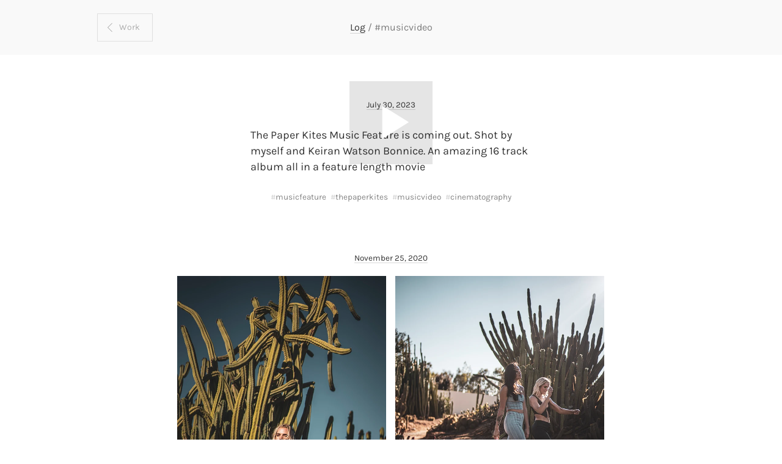

--- FILE ---
content_type: text/html; charset=utf-8
request_url: https://developmentpictures.com/blog/musicvideo
body_size: 3242
content:
<!DOCTYPE html>
<html>
  <head>
    <title>Log #musicvideo - Development Pictures</title>
    <meta name="description" content="Media Content Company"/>
    <link rel="stylesheet" id="styles" href="https://dynamic.cmcdn.net/static/6/1.3.10/styles/all.css?accentColor=%237eb54e&colorScheme=light&fontScheme=sans&textAlignment=left" data-accent-color="#7eb54e" data-color-scheme="light" data-font-scheme="sans" data-text-alignment="left" />
    <link rel="stylesheet" href="https://fonts.bunny.net/css?family=Vollkorn:400italic,400,700|Karla:400,400italic,700,700italic" />

    
  </head>

  <body class="blogPage   static">      
    <main>
      <header id="header">
  <div class="inner">
    <div class="col-1">
    
      
        <a class="back" href="/">Work</a>
      
        
      
        
      
        
      
        
      
    
    </div>
    <div class="col-2">        
      <p><a href="/blog">Log</a> / <span class="tag">musicvideo</span></p>
    </div>
  </div>
</header>

<div class="postWrapper">

  
    <article> 

  
  
  <div class="header">
    

    <time datetime="2023-07-30"><a href="/blog/7260808751244902413">July 30, 2023</a></time>
  </div>

  
    

    
      <carbon-piece class="video" style="max-width:700px;">
<style>carbon-container > video { position:absolute; left:0; top:0; width:100%; height:100%; }</style>
<carbon-container id="media_44424561" class="fhd" style="aspect-ratio:16/9;max-width:700px;">
  <carbon-player class="video" >
  <video preload="metadata" controls="false" poster="https://carbon-media.accelerator.net/0000000jwZn/4bxgxAxw7XieFaS1wweGew;698x393.jpeg?auto=webp">
      <source src="https://carbon-media.accelerator.net/0000000jwZn/aSD3KkIb3X6ebUMKoc86SF;audio,video(1920x1080,1280x720,960x540,768x432)/master.m3u8" type="application/x-mpegURL" />
    </video>
    <div class="poster" style="
background-image:url('https://carbon-media.accelerator.net/0000000jwZn/4bxgxAxw7XieFaS1wweGew;698x393.jpeg?auto=webp');background-image:image-set(url('https://carbon-media.accelerator.net/0000000jwZn/4bxgxAxw7XieFaS1wweGew;698x393.jpeg?auto=webp') 1x,url('https://carbon-media.accelerator.net/0000000jwZn/4bxgxAxw7XieFaS1wweGew;1396x786.jpeg?auto=webp') 2x)" on-click="player:play"></div>
    <div class="posterPlay" on-click="player:play"></div>
<carbon-controls>
  <span class="control playToggle"></span>
  <div class="box">
    <span class="control fullscreenToggle"></span>
    <span class="control muteToggle"></span>
  </div>
  <carbon-scrubber>
    <span class="track">
      <span class="bufferedBar"></span>
      <span class="playedBar"></span>
    </span>
    <time class="current">0:00</time>
    <time class="total"></time>
  </carbon-scrubber>
</carbon-controls>
</carbon-container>
</carbon-piece>
    
  

  <div class="body longPost">
    <p>The Paper Kites Music Feature is coming out. Shot by myself and Keiran Watson Bonnice. An amazing 16 track album all in a feature length movie</p>

  </div>
  
  
  <div class="tags">
    
      <a class="tag small" href="/blog/musicfeature">musicfeature</a>
    
      <a class="tag small" href="/blog/thepaperkites">thepaperkites</a>
    
      <a class="tag small" href="/blog/musicvideo">musicvideo</a>
    
      <a class="tag small" href="/blog/cinematography">cinematography</a>
    
  </div>
  
</article>
  
    <article> 

  
  
  <div class="header">
    

    <time datetime="2020-11-25"><a href="/blog/6898975503361769485">November 25, 2020</a></time>
  </div>

  
    
      <style>
carbon-image { display:block; position:relative; box-sizing:border-box; }
carbon-image > img,
carbon-image > video { position:absolute; top:0; left:0; width:100%; height:100%; }
carbon-shield { display:block; position:absolute; top:0; left:0; width:100%; height:100%; }
</style>
<style>
carbon-grid > carbon-item { display: block; position: absolute; }
carbon-grid > carbon-item > carbon-image { width: 100%; height: 100%; }
</style>
<carbon-grid id="grid_1">
<style>
#grid_1 {
  display: block;
  position: relative;
  width: 100%;
  max-width: 700px;
}

#grid_1:before {
  display: block;
  padding-top: 100%;
  content: '';
}

#grid_1:after {
  display: block;
  padding-top: 276.71429%;
  content: '';
}</style>

<carbon-item style="top:0%;left:0%;width:48.857%;height:19.53%;">

  <carbon-image id="image_41308817" class="zoomable" on-click="zoom:in" data-zoom-size="1440x2160" data-zoom-src="https://carbon-media.accelerator.net/0000000jwZn/c2ThzzpNIf6biREApFznoM;1440x2160.jpeg?auto=webp" data-cursor="zoom-in" style="aspect-ratio:2/3;">
  <img src="https://carbon-media.accelerator.net/0000000jwZn/c2ThzzpNIf6biREApFznoM;684x1026.jpeg?auto=webp" srcset="https://carbon-media.accelerator.net/0000000jwZn/c2ThzzpNIf6biREApFznoM;684x1026.jpeg?auto=webp 1x, https://carbon-media.accelerator.net/0000000jwZn/c2ThzzpNIf6biREApFznoM;1368x2052.jpeg?auto=webp 2x" width="684" height="1026" />
  <carbon-shield></carbon-shield>
</carbon-image>

  
  
</carbon-item>

<carbon-item style="top:0%;left:51%;width:48.857%;height:19.53%;">

  <carbon-image id="image_41308820" class="zoomable" on-click="zoom:in" data-zoom-size="1440x2160" data-zoom-src="https://carbon-media.accelerator.net/0000000jwZn/eNrgxhrs7dieECanTOnG8l;1440x2160.jpeg?auto=webp" data-cursor="zoom-in" style="aspect-ratio:2/3;">
  <img src="https://carbon-media.accelerator.net/0000000jwZn/eNrgxhrs7dieECanTOnG8l;684x1026.jpeg?auto=webp" srcset="https://carbon-media.accelerator.net/0000000jwZn/eNrgxhrs7dieECanTOnG8l;684x1026.jpeg?auto=webp 1x, https://carbon-media.accelerator.net/0000000jwZn/eNrgxhrs7dieECanTOnG8l;1368x2052.jpeg?auto=webp 2x" width="684" height="1026" />
  <carbon-shield></carbon-shield>
</carbon-image>

  
  
</carbon-item>

<carbon-item style="top:20.099%;left:0%;width:48.857%;height:19.53%;">

  <carbon-image id="image_41308823" class="zoomable" on-click="zoom:in" data-zoom-size="1440x2160" data-zoom-src="https://carbon-media.accelerator.net/0000000jwZn/4dTxcYLxAo0fB8RwG5sls3;1440x2160.jpeg?auto=webp" data-cursor="zoom-in" style="aspect-ratio:2/3;">
  <img src="https://carbon-media.accelerator.net/0000000jwZn/4dTxcYLxAo0fB8RwG5sls3;684x1026.jpeg?auto=webp" srcset="https://carbon-media.accelerator.net/0000000jwZn/4dTxcYLxAo0fB8RwG5sls3;684x1026.jpeg?auto=webp 1x, https://carbon-media.accelerator.net/0000000jwZn/4dTxcYLxAo0fB8RwG5sls3;1368x2052.jpeg?auto=webp 2x" width="684" height="1026" />
  <carbon-shield></carbon-shield>
</carbon-image>

  
  
</carbon-item>

<carbon-item style="top:20.099%;left:51%;width:48.857%;height:19.53%;">

  <carbon-image id="image_41308825" class="zoomable" on-click="zoom:in" data-zoom-size="1440x2160" data-zoom-src="https://carbon-media.accelerator.net/0000000jwZn/1OWV0OvDtZmbIC6tVUYeUy;1440x2160.jpeg?auto=webp" data-cursor="zoom-in" style="aspect-ratio:2/3;">
  <img src="https://carbon-media.accelerator.net/0000000jwZn/1OWV0OvDtZmbIC6tVUYeUy;684x1026.jpeg?auto=webp" srcset="https://carbon-media.accelerator.net/0000000jwZn/1OWV0OvDtZmbIC6tVUYeUy;684x1026.jpeg?auto=webp 1x, https://carbon-media.accelerator.net/0000000jwZn/1OWV0OvDtZmbIC6tVUYeUy;1368x2052.jpeg?auto=webp 2x" width="684" height="1026" />
  <carbon-shield></carbon-shield>
</carbon-image>

  
  
</carbon-item>

<carbon-item style="top:40.197%;left:0%;width:48.857%;height:19.53%;">

  <carbon-image id="image_41308828" class="zoomable" on-click="zoom:in" data-zoom-size="1440x2160" data-zoom-src="https://carbon-media.accelerator.net/0000000jwZn/0cmDKmu8Sn4diDc3u4m6FN;1440x2160.jpeg?auto=webp" data-cursor="zoom-in" style="aspect-ratio:2/3;">
  <img src="https://carbon-media.accelerator.net/0000000jwZn/0cmDKmu8Sn4diDc3u4m6FN;684x1026.jpeg?auto=webp" srcset="https://carbon-media.accelerator.net/0000000jwZn/0cmDKmu8Sn4diDc3u4m6FN;684x1026.jpeg?auto=webp 1x, https://carbon-media.accelerator.net/0000000jwZn/0cmDKmu8Sn4diDc3u4m6FN;1368x2052.jpeg?auto=webp 2x" width="684" height="1026" />
  <carbon-shield></carbon-shield>
</carbon-image>

  
  
</carbon-item>

<carbon-item style="top:40.197%;left:51%;width:48.857%;height:19.53%;">

  <carbon-image id="image_41308829" class="zoomable" on-click="zoom:in" data-zoom-size="1440x2160" data-zoom-src="https://carbon-media.accelerator.net/0000000jwZn/fTFch4fKrrme0tlLyLlCKm;1440x2160.jpeg?auto=webp" data-cursor="zoom-in" style="aspect-ratio:2/3;">
  <img src="https://carbon-media.accelerator.net/0000000jwZn/fTFch4fKrrme0tlLyLlCKm;684x1026.jpeg?auto=webp" srcset="https://carbon-media.accelerator.net/0000000jwZn/fTFch4fKrrme0tlLyLlCKm;684x1026.jpeg?auto=webp 1x, https://carbon-media.accelerator.net/0000000jwZn/fTFch4fKrrme0tlLyLlCKm;1368x2052.jpeg?auto=webp 2x" width="684" height="1026" />
  <carbon-shield></carbon-shield>
</carbon-image>

  
  
</carbon-item>

<carbon-item style="top:60.296%;left:0%;width:100%;height:39.818%;">

  <carbon-image id="image_41308830" class="zoomable" on-click="zoom:in" data-zoom-size="1440x2160" data-zoom-src="https://carbon-media.accelerator.net/0000000jwZn/kAkuXVyOxaFbs0dbZF2Oab;1440x2160.jpeg?auto=webp" data-cursor="zoom-in" style="aspect-ratio:2/3;">
  <img src="https://carbon-media.accelerator.net/0000000jwZn/kAkuXVyOxaFbs0dbZF2Oab;1400x2100.jpeg?auto=webp" srcset="https://carbon-media.accelerator.net/0000000jwZn/kAkuXVyOxaFbs0dbZF2Oab;1400x2100.jpeg?auto=webp 1x, https://carbon-media.accelerator.net/0000000jwZn/kAkuXVyOxaFbs0dbZF2Oab;2100x3150/quality(80).jpeg?auto=webp 1.5x" width="1400" height="2100" />
  <carbon-shield></carbon-shield>
</carbon-image>

  
  
</carbon-item>
</carbon-grid>

    

    
  

  <div class="body longPost">
    <p>So great that CO-VID19 restrictions are easing and we can travel again. Here's some pics I did on the Aston - She's like a gun music video down in Cactus Country in Cobram way. Totally reccomend booking a photoshoot out there if you are looking for a fun summer looking vibe to your shoot.</p>

  </div>
  
  
  <div class="tags">
    
      <a class="tag small" href="/blog/cactuscountry">cactuscountry</a>
    
      <a class="tag small" href="/blog/photoshoot">photoshoot</a>
    
      <a class="tag small" href="/blog/bts">bts</a>
    
      <a class="tag small" href="/blog/musicvideo">musicvideo</a>
    
      <a class="tag small" href="/blog/sonya7iii">sonya7iii</a>
    
  </div>
  
</article>
  

  
</div>

<footer>
  <div class="inner">
    <div class="contentWrapper">
      <carbon-branding>
<a href="https://carbonmade.com/?campaign=c3-footer" target="_blank">
<span>Made with</span>
<carbon-glyph>&#xe607;</carbon-glyph>
<span>Carbonmade</span>
</a>
</carbon-branding>


      <div class="footerBlurb">
        <p>© 2022</p>
      </div>
    </div>
  </div>
</footer>
    </main>

    <script src="https://static.cmcdn.net/libs/player/3.8.2/hls.js"></script>
  
    <script src="https://static.cmcdn.net/libs/basejs/2.0.0/basejs.js" integrity="sha256-KFWWcoaguGpL7nNf/+1Y11DpDCQvmpwS6T3hF4B6lH4=" crossorigin></script>
    <script src="https://static.cmcdn.net/libs/corejs/2.6.0/corejs.js" integrity="sha256-QINPIB/5r50oO3HftMC6FzCzYFYS93iHgSdO1op/zMM=" crossorigin></script>
    <script src="https://static.cmcdn.net/libs/router/1.6.0/router.js" integrity="sha256-4IUSi5DVzvBoIJVNfZ416+yuCOs+cry22iJG94eaqW8=" crossorigin></script>
    <script src="https://static.cmcdn.net/libs/zoomable/1.3.4/zoomable.js" integrity="sha256-2GNkoWBtDUnTe8rTc9CjTDHaXA2IU26Kn+HY+zfrIn4=" crossorigin></script>
    <script src="https://static.cmcdn.net/libs/forms/3.7.0/forms.js" integrity="sha256-E50vr8CpoFo3GjgWQA+Lbfyn6ilJlP/l5wv6retFW1M=" crossorigin></script>
    <script src="https://static.cmcdn.net/libs/lazyjs/2.0.0/lazyjs.js" integrity="sha256-rE0IY0i/56vd9XdI2w/H8Sp9DQ68vupHN+77as642kA=" crossorigin></script>
    <script src="https://static.cmcdn.net/libs/player/3.8.2/player.js" integrity="sha256-5eC5ruDiSOZ8vs10G8QfH7KRtp3Rt8rYNhCUQE/6tPk=" crossorigin></script>
    <script src="https://static.cmcdn.net/libs/animation/2.3.1/animation.js" integrity="sha256-wz7RNMxKuEOpVbw91imAK+EdVEsTZng3bCagaxQoiec=" crossorigin></script>
    <script src="https://static.cmcdn.net/6/1.3.10/scripts/app.js" crossorigin></script>
  
    
  </body>
</html>

--- FILE ---
content_type: text/css
request_url: https://dynamic.cmcdn.net/static/6/1.3.10/styles/all.css?accentColor=%237eb54e&colorScheme=light&fontScheme=sans&textAlignment=left
body_size: 13688
content:
/* imported: '/styles/base/variables.scss */


/* imported: '/styles/base/fonts.scss */

@font-face {
  font-family: 'frontend';
  src: url('https://static.cmcdn.net/kits/142/fonts/frontend/frontend.woff');
  font-weight: normal;
  font-style: normal;
}
/* imported: '/styles/base/type.scss */

p {
  margin: 0;
}
h1, h2, h3, h4, h5 {
  padding: 0;
  margin: 0;
  line-height: 1.3;
}
h1 {
  font-size: 33px;
  font-weight: 400;
}
h2 {
  font-size: 22px;
  font-weight: 400;
}
h3 {
  font-size: 20px;
  font-weight: 400;
}
h4 {
  margin: 0 0 15px;
}
blockquote {
  quotes: none;
  margin: 0;
  padding: 0;
}
blockquote:before,
blockquote:after {
  content: '';
  content: none;
}
/* imported: '/styles/components/animations.scss */

.hide {
  position: absolute;
  top: 20px;
  right: 20px;
  display: block;
  width: 40px;
  height: 40px;
  line-height: 40px;
  font-size: 40px;
  cursor: pointer;
  z-index: 12;
  border-bottom: none !important;
  box-shadow: none !important;
  text-align: center;
  visibility: hidden;
  opacity: 0;
  transition: visibility 0.1s ease, opacity 0.1s ease;
  transform: rotate(-90deg);
}
.hide > svg:hover {
  stroke: #333;
}
.hide > svg {
  height: 30px;
  width: 30px;
  stroke-width: 5px;
  stroke: #7eb54e;
}
.aboutOpened .hide {
  visibility: visible;
  opacity: 1;
}
.aboutOpened .mainInfo {
  background: #ffffff;
  transition: background 0.3s ease;
}
.aboutOpened #aboutLink {
  color: #fff !important;
  box-shadow: 0 0 0 1px #7eb54e !important;
  background: #7eb54e;
}
.aboutOpened .about {
  background: #f9f9f9;
  transition: visibility 0.15s ease, opacity 0.15s ease;
  visibility: visible;
  opacity: 1;
  z-index: 9;
}
.contactOpened .hide {
  visibility: visible;
  opacity: 1;
}
.contactOpened .mainInfo {
  transition: background 0.3s ease;
  background: #ffffff;
}
.contactOpened #contactLink {
  color: #fff !important;
  box-shadow: 0 0 0 1px #7eb54e !important;
  background: #7eb54e;
}
.contactOpened .contact {
  background: #f9f9f9;
  transition: visibility 0.1s ease, opacity 0.1s ease;
  visibility: visible;
  opacity: 1;
  z-index: 9;
}
/* imported: '/styles/components/player.scss */

@font-face {
  font-family: 'player';
  src: url('https://static.cmcdn.net/kits/106/fonts/player/player.woff');
  font-weight: normal;
  font-style: normal;
}
carbon-player {
  display: block;
  position: relative;
  top: 0;
  width: 100%;
  height: 100%;
  -moz-user-select: none;
  -webkit-user-select: none;
  user-select: none;
  font-family: 'player';
}
carbon-player.video {
  background: #000;
}
carbon-player.standard {
  width: 768px;
  height: 432px;
}
carbon-player.big {
  width: 960px;
  height: 540px;
}
carbon-player.hd {
  width: 1280px;
  height: 720px;
}
carbon-player.fullscreen {
  position: fixed;
  left: 0;
  top: 0;
  right: 0;
  bottom: 0;
  width: 100%;
  height: 100%;
  z-index: 1000;
}
carbon-player > video,
carbon-player > audio {
  position: absolute;
  width: 100%;
  height: 100%;
  cursor: pointer;
  top: 0;
  left: 0;
  visibility: hidden;
}
carbon-player.played > video {
  visibility: visible;
}
video::-webkit-media-controls-panel {
  display: none;
}
carbon-player > .posterPlay {
  position: absolute;
  width: 136px;
  height: 136px;
  top: 50%;
  left: 50%;
  margin: -68px 0 0 -68px;
  background: rgba(0, 0, 0, 0.1);
  cursor: pointer;
  opacity: 1;
  border-radius: 50%;
  z-index: 5;
  text-align: center;
  font-size: 136px;
  line-height: 136px;
  text-indent: 2px;
  color: #fff;
  transition: background-color 0.2s, opacity 0.2s;
}
carbon-player > .posterPlay:before {
  content: '\e600';
}
carbon-player > .posterPlay:hover {
  background: rgba(0, 0, 0, 0.15);
}
carbon-player:hover > .posterPlay {
  background: rgba(0, 0, 0, 0.15);
}
carbon-player.played > .posterPlay {
  display: none;
}
carbon-player > .poster,
carbon-player > .artwork,
carbon-player > .overlay {
  position: absolute;
  top: 0;
  left: 0;
  width: 100%;
  height: 100%;
}
carbon-player > .poster,
carbon-player > .artwork {
  background-position: center;
  background-repeat: no-repeat;
}
carbon-player > .artwork {
  background-size: cover;
}
carbon-player > .poster {
  background-size: contain;
}
carbon-player > .poster {
  z-index: 1;
  cursor: pointer;
  background-color: #000;
}
carbon-player.played > .poster {
  display: none;
}
carbon-player > .overlay {
  background: linear-gradient(to bottom, rgba(10, 10, 10, 0.05) 40%, rgba(10, 10, 10, 0.5) 100%);
}
carbon-player .control {
  width: 50px;
  height: 50px;
  border-radius: 50%;
  font-size: 50px;
  color: #fff;
  line-height: 50px;
  cursor: pointer;
  background: rgba(26, 26, 26, 0.2);
  transition: background 0.2s;
}
carbon-player .control:hover {
  background: rgba(115, 207, 203, 0.8);
}
carbon-player > carbon-controls {
  display: block;
  position: relative;
  opacity: 0;
  width: 100%;
  height: 100%;
  overflow: hidden;
  transition: opacity 0.3s;
}
carbon-player.played.hovering > carbon-controls,
carbon-player.played.scrubbing > carbon-controls {
  opacity: 1;
}
carbon-player.played.hoverIdle > carbon-controls {
  opacity: 0;
}
carbon-player.audio > carbon-controls,
carbon-player.audio.played.hoverIdle > carbon-controls {
  opacity: 1;
}
carbon-player > carbon-controls .box {
  position: absolute;
  top: 20px;
  right: 20px;
  width: 50px;
  transition: opacity 0.2s;
}
carbon-player.scrubbing > carbon-controls > .box,
carbon-player.scrubbing > carbon-controls > .playToggle {
  opacity: 0;
}
carbon-player.fullscreen > carbon-controls > .box {
  bottom: 9%;
}
carbon-player.hoveringTrack > carbon-controls > .box,
carbon-player.hoveringTrack > carbon-controls > .playToggle {
  opacity: 0;
}
carbon-player .playToggle {
  position: absolute;
  left: 20px;
  bottom: 20px;
  opacity: 0;
  transition: opacity 0.2s, background 0.2s;
}
carbon-player .playToggle:before {
  content: '\e600';
}
carbon-player.hovering .playToggle {
  opacity: 1;
}
carbon-player.playing .playToggle:before {
  content: '\e601';
}
carbon-player.audio .playToggle {
  opacity: 1 !important;
}
carbon-player carbon-scrubber {
  display: block;
  position: absolute;
  bottom: 0;
  width: 100%;
  height: 12px;
  z-index: 5;
}
carbon-player carbon-scrubber > .track {
  position: absolute;
  bottom: 0;
  width: 100%;
  height: 6px;
  background: rgba(255, 255, 255, 0.15);
  left: 0;
  cursor: pointer;
  transition: height 0.2s;
}
carbon-player carbon-scrubber:hover > .track {
  height: 12px;
}
carbon-player.waiting carbon-scrubber > .track {
  background: url('https://static.cmcdn.net/kits/124/player2/images/buffering.gif');
}
carbon-player.waiting.scrubbing carbon-scrubber > .track {
  background: none;
}
@keyframes bufferAnimation {
  0% {
    opacity: 1;
  }
  50% {
    opacity: 0.6;
  }
  100% {
    opacity: 1;
  }
}
carbon-player.loading .playToggle {
  animation: bufferAnimation 2s infinite;
  animation-timing-function: ease-in-out;
}
carbon-player carbon-scrubber > .track > .bufferedBar,
carbon-player carbon-scrubber > .track > .playedBar {
  position: absolute;
  left: 0;
  bottom: 0;
  background: rgba(0, 0, 0, 0.3);
  height: 100%;
  bottom: 0;
  border-top-right-radius: 6px;
  border-bottom-right-radius: 6px;
  transition: border-radius 0.1s;
}
carbon-player carbon-scrubber > .track > .playedBar {
  background: #74CFCB;
}
carbon-player carbon-scrubber > .track > .playedBar.end,
carbon-player carbon-scrubber > .track > .bufferedBar.end {
  border-top-right-radius: 0px;
  border-bottom-right-radius: 0px;
}
carbon-player time {
  position: absolute;
  color: rgba(255, 255, 255, 0.75);
  text-rendering: optimizeLegibility;
  font-size: 12px;
  cursor: default;
  text-shadow: 0px 0px 4px rgba(0, 0, 0, 0.3);
  bottom: 14px;
  opacity: 0;
}
carbon-player time.total {
  right: 0;
  transition: color 0.2s;
}
carbon-player time.current {
  left: 0;
  transition: opacity 0.2s, color 10s;
}
carbon-player carbon-scrubber:hover > time.current,
carbon-player.scrubbing carbon-scrubber > time.total {
  opacity: 1;
}
carbon-player.video time.total {
  display: none;
}
carbon-player.audio time.current,
carbon-player.audio time.total {
  bottom: 0px;
  opacity: 1 !important;
}
carbon-player.audio time.current {
  left: 0 !important;
}
carbon-player .muteToggle {
  display: inline-block;
  background: rgba(26, 26, 26, 0.2);
}
carbon-player .muteToggle:before {
  content: '\e604';
}
carbon-player.muted .muteToggle:before {
  content: '\e605';
}
carbon-player .fullscreenToggle {
  display: inline-block;
  display: none;
  margin-bottom: 10px;
}
carbon-player .fullscreenToggle:before {
  content: '\e602';
}
carbon-player.fullscreen .fullscreenToggle:before {
  content: '\e603';
}
carbon-player.supportsFullscreen .fullscreenToggle {
  display: block;
}
carbon-player.hoverIdle * {
  cursor: none;
}
carbon-waveform {
  display: block;
  position: absolute;
  width: 100%;
  height: 100%;
  cursor: pointer;
  opacity: 0.8;
  transition: opacity 0.2s;
}
carbon-waveform > .bar {
  position: absolute;
  bottom: 0;
  background: rgba(255, 255, 255, 0.75);
  transition: background 2s linear;
}
carbon-waveform > .bar.fill {
  background: #91E6D7;
}
carbon-player.hoveringTrack carbon-waveform > .bar {
  transition: none !important;
}
carbon-player.playing carbon-waveform,
carbon-player.hoveringTrack carbon-waveform {
  opacity: 1;
}
carbon-controls, carbon-waveform {
  -webkit-tap-highlight-color: rgba(0, 0, 0, 0);
}
carbon-player.audio .playToggle {
  background: rgba(145, 230, 215, 0.75);
  left: 3.125%;
  bottom: 30px;
  transition: background 0.2s;
}
carbon-player.audio carbon-scrubber {
  position: absolute;
  width: calc(93.75% - 65px);
  height: 50px;
  left: calc(3.125% + 65px);
  bottom: 25px;
  transition: opacity 0.2s;
}
carbon-waveform {
  bottom: 20px;
}
.collapsed {
  max-height: 90px;
  height: 90px;
}
.collapsed carbon-player.audio .playToggle {
  bottom: 5px;
}
.collapsed carbon-player.audio carbon-scrubber {
  bottom: 0px;
}
carbon-player.audio .control {
  background: #7eb54ecc;
}
carbon-player.audio .control:hover {
  background: #7eb54e;
}
carbon-player.audio.loading .control:hover {
  background: #7eb54ecc;
}
carbon-waveform > .bar.fill {
  background: #7eb54e;
}
carbon-player.audio.played time.current {
  color: #7eb54e;
}
carbon-player.audio.ended time.total {
  color: #7eb54e;
}
carbon-player carbon-scrubber > .track > .playedBar {
  background: #7eb54e;
}
carbon-player.video .control {
  background: rgba(26, 26, 26, 0.2);
}
carbon-player.video .control:hover {
  background: #7eb54e;
}
/* imported: '/styles/components/zoomer.scss */

#zoomer {
  transition: background-color 0.2s ease;
  background: rgba(255, 255, 255, 0.9);
  -moz-user-select: none;
  -webkit-user-select: none;
  user-select: none;
}
#zoomer.closing {
  pointer-events: none;
}
#zoomer.closed {
  pointer-events: none;
  transition: background-color 0.1s ease, visibility 0 ease 0.2s;
  background: transparent;
}
.zoomable {
  cursor: zoom-in;
}
/* imported: '/styles/base/base.scss */

html, body {
  margin: 0;
  padding: 0;
  height: 100%;
  background: #ffffff;
  color: #333;
  font: 18px / 1.45 'Karla', Helvetica, Arial, sans-serif;
  -webkit-font-smoothing: inherit;
}
html {
  overflow-y: scroll;
}
main {
  display: block;
  min-height: 100%;
  height: auto !important;
  height: 100%;
  position: relative;
  padding-bottom: 81px;
  overflow: hidden;
  box-sizing: border-box;
}
.content {
  position: relative;
  margin: 0;
  background: #f9f9f9;
}
a {
  text-decoration: none;
  color: #333;
  border-bottom: 1px solid rgba(0, 0, 0, 0.15);
}
a:hover {
  border-bottom-color: #0000001a;
}
a:hover,
a:hover b,
a:hover i {
  color: #7eb54e !important;
}
ol, ul, li {
  margin: 0;
  padding: 0;
}
ol, ul {
  list-style: none;
}
table {
  border-collapse: collapse;
  border-spacing: 0;
}
hr {
  display: block;
  height: 1px;
  width: 100%;
  margin: 0;
  padding: 0;
  background: #f9f9f9;
  border: none;
  box-shadow: none;
}
section {
  display: block;
  margin: 0;
  padding: 0;
}
img {
  border: 0;
}
div, span, table, tr, th, td {
  margin: 0;
  padding: 0;
  border: 0;
  vertical-align: baseline;
}
carbon-piece {
  display: block;
}
/* imported: '/styles/base/forms.scss */

input, textarea {
  position: relative;
  width: 100%;
  font-size: 18px;
  border: none;
  border-bottom: 1px solid rgba(0, 0, 0, 0.08);
  background: rgba(255, 255, 255, 0.8);
  padding: 14px;
  box-sizing: border-box;
  border-radius: 0;
  -webkit-font-smoothing: antialiased;
  color: #333;
}
input:focus,
textarea:focus {
  outline: none;
}
input:focus,
textarea:focus,
.field.focused input {
  border-bottom: 1px solid #7eb54e80 !important;
}
textarea {
  resize: none;
}
button {
  display: inline-block;
  color: #7eb54e;
  position: relative;
  margin: 0;
  padding: 0 20px;
  height: 46px;
  line-height: 46px;
  font-weight: 300;
  font-size: 16px;
  border: none;
  background: transparent;
  transition: background 0.2s ease-in-out, color 0.2s ease-in-out;
  cursor: pointer;
  box-shadow: inset 0 0 0 1px #7eb54e4c;
  -webkit-font-smoothing: antialiased;
}
button:focus {
  outline: none;
}
button:hover {
  color: #fff;
  background: #7eb54e;
}
.field {
  position: relative;
  margin: 0 0 20px;
}
.field > label {
  display: none;
}
.field > .message {
  display: block;
  font-size: 12px;
  color: #ef6469;
  position: absolute;
  top: 0;
  right: 0;
  font-style: normal;
  visibility: hidden;
  opacity: 0;
  transition: margin 0.1s ease-out;
  margin-right: 30px;
  line-height: 4.3em;
}
.field.invalid > .message {
  visibility: visible;
  opacity: 1;
  transition: margin 0.08s ease-out;
  margin-right: 15px;
}
.field.invalid > label {
  display: none;
}
carbon-player .control,
carbon-player > .posterPlay {
  border-radius: 0;
}
/* imported: '/styles/base/utility.scss */

.utility {
  height: 100%;
  font-size: 18px !important;
  line-height: 1.65 !important;
  text-align: center !important;
}
.utility .centerWrap {
  display: table;
  width: 100%;
  height: 60%;
}
.utility .centered {
  display: table-cell;
  vertical-align: middle;
}
.utility #wrapper {
  position: absolute;
  top: 0;
  right: 0;
  bottom: 0;
  left: 0;
}
.utility h1 {
  font-size: 1.6em !important;
  margin-bottom: 1.2em !important;
}
/* imported: '/styles/parts/header.scss */

header {
  display: block;
  height: 44px;
  padding: 23px 0;
  margin: 0;
  background: #f9f9f9;
}
header p {
  font-size: 16px;
  line-height: 44px;
  text-align: center;
  color: rgba(0, 0, 0, 0.5);
}
header .inner .col-1 {
  float: left;
  position: absolute;
  z-index: 1;
}
header .inner {
  position: relative;
  max-width: 1020px;
  margin: 0 auto;
  padding: 0 30px;
  box-sizing: border-box;
}
a.back {
  position: relative;
  display: inline-block;
  box-shadow: 0 0 0 1px rgba(0, 0, 0, 0.1) !important;
  height: 44px;
  line-height: 44px;
  padding: 0 20px 0 35px;
  font-size: 14px;
  color: rgba(0, 0, 0, 0.3);
  font-weight: 400;
  text-align: right;
  border-bottom: none !important;
  transition: color 0.2s ease-in-out, box-shadow 0.2s ease-in-out;
}
a.back:before {
  position: absolute;
  top: 18px;
  left: 15px;
  content: ' ';
  display: block;
  width: 10px;
  height: 1px;
  background: rgba(0, 0, 0, 0.3);
  transform: rotate(-45deg);
  transition: background 0.2s ease-in-out;
}
a.back:after {
  position: absolute;
  bottom: 18px;
  left: 15px;
  content: ' ';
  display: block;
  width: 10px;
  height: 1px;
  background: rgba(0, 0, 0, 0.3);
  transform: rotate(45deg);
  transition: background 0.2s ease-in-out;
}
a.back:hover:before,
a.back:hover:after {
  background: #7eb54e !important;
}
a.back:hover {
  color: #7eb54e !important;
  box-shadow: 0 0 0 1px #7eb54e80 !important;
}
/* imported: '/styles/parts/nav.scss */

nav {
  display: block;
  margin: 0 -5px;
}
nav > ul > li > a:hover {
  box-shadow: 0 0 0 1px #7eb54e80 !important;
}
nav > ul > li > a {
  display: inline-block;
  border: none;
  box-shadow: 0 0 0 1px rgba(0, 0, 0, 0.1) !important;
  height: 40px;
  line-height: 40px;
  padding: 0 25px;
  font-weight: 400;
  transition: all 0.2s ease-in-out;
}
nav > ul > li {
  position: relative;
  display: inline-block;
  margin: 0 5px 0;
}
nav > ul {
  width: 100%;
  font-size: 14px;
  letter-spacing: 0.08em;
  line-height: 2.5;
}
/* imported: '/styles/parts/footer.scss */

footer {
  display: block;
  position: absolute;
  width: 100%;
  bottom: 0;
  left: 0;
  border-top: 1px solid rgba(0, 0, 0, 0.08);
  margin: 0;
}
footer a {
  transition: color 0.2s ease;
}
footer > .inner {
  display: block;
  max-width: 1000px;
  margin: 0 auto;
  padding: 0 10px;
}
footer .contentWrapper {
  padding: 20px 0;
  display: table;
  min-height: 80px;
  width: 100%;
  box-sizing: border-box;
}
footer carbon-branding,
footer .footerBlurb {
  display: table-cell;
  vertical-align: middle;
  padding: 0 20px;
}
footer carbon-branding > a {
  border-bottom: none !important;
  box-shadow: none;
}
footer carbon-branding carbon-glyph {
  position: relative;
  font: 28px / 0 'frontend';
  top: 7px;
  margin: 0 -2px 0 -5px;
}
footer carbon-branding span:first-of-type {
  display: none;
}
footer .footerBlurb {
  text-align: right;
}
footer p,
footer carbon-branding {
  font-size: 14px;
  line-height: 1.3;
}
/* imported: '/styles/parts/paginator.scss */

carbon-paginator {
  display: block;
  padding: 50px 65px;
  max-width: 1095px;
  margin: 0 auto;
  overflow: auto;
  border-top: 1px solid rgba(0, 0, 0, 0.08);
  box-sizing: border-box;
}
carbon-paginator a b,
carbon-paginator a .small {
  transition: all 0.2s ease-in-out;
}
carbon-paginator a svg {
  stroke: rgba(0, 0, 0, 0.3);
  height: 52px;
  width: 15px;
  position: relative;
  display: inline-block;
  stroke-width: 4px;
  transition: stroke 0.2s ease-in-out;
}
carbon-paginator a.prev > svg {
  transform: scaleX(-1);
  float: left;
  padding-left: 20px;
}
carbon-paginator a.prev {
  float: left;
  margin-left: -35px;
}
carbon-paginator a.next > svg {
  float: right;
  padding-left: 20px;
}
carbon-paginator a.next {
  text-align: right;
  float: right;
  margin-right: -35px;
}
carbon-paginator a:hover .small {
  opacity: 0.5;
}
carbon-paginator a:hover svg {
  stroke: #7eb54e;
}
carbon-paginator a {
  display: inline-block;
  width: 50%;
  border-bottom: none !important;
  box-shadow: none !important;
  box-sizing: border-box;
}
/* imported: '/styles/parts/post.scss */

.postWrapper {
  margin-top: 4em;
}
.tag:before {
  content: '#';
}
article {
  display: block;
  position: relative;
  max-width: 700px;
  margin: 0 auto 6em;
  text-align: center;
  font-size: 0.75em;
}
article carbon-grid {
  position: relative;
}
article > .body {
  font-size: 1rem;
}
article > .header,
article > .body,
article > .tags {
  max-width: 460px;
  margin: 1.5em auto;
}
article > .tags > a:hover {
  opacity: 1;
}
article > .tags > a.tag:before {
  opacity: 0.4;
}
article > .tags > a {
  opacity: 0.6;
  margin: 0 0.15em;
  border-bottom: none !important;
  transition: opacity 0.2s;
}
article p,
article ul,
article ol {
  margin: 0 0 1em 0;
}
article ul {
  list-style: disc;
  list-style-position: inside;
  padding-left: 0 !important;
}
article ol {
  list-style: decimal;
  list-style-position: inside;
  padding-left: 0 !important;
}
article .longPost ul,
article .longPost ol {
  padding-left: 1.4em !important;
  list-style-position: outside;
}
article .longPost {
  text-align: left;
}
/* imported: '/styles/pages/mainInfo.scss */

.projectPage .mainInfo {
  display: none;
}
.mainInfo {
  position: relative;
  width: 100%;
  background: #f9f9f9;
  transition: background 0.3s ease;
}
.mainInfo .inner {
  max-width: 1060px;
  margin: 0 auto;
  padding: 75px 50px;
  display: table;
  box-sizing: border-box;
}
.mainInfo .logo {
  display: block;
  width: auto;
  max-width: 510px;
  height: 100px;
}
.mainInfo a.userPicWrapper {
  width: 32%;
  text-align: left;
  display: table-cell;
  vertical-align: middle;
  border: none;
  box-shadow: none;
}
.mainInfo .userPic {
  width: 275px;
  height: 275px;
  display: inline-block;
  border-radius: 100%;
  background-size: cover;
  margin: 10px 0 0;
}
.mainInfo .userInfo > h1 {
  margin: 0 0 15px;
  line-height: 1;
}
.mainInfo .userInfo > h3 {
  font-weight: 400;
  margin: 0 0 20px;
}
.mainInfo .userInfo .blurb h3:before {
  display: inline-block;
  content: "“";
  position: absolute;
  color: rgba(0, 0, 0, 0.1);
  font: 70px "Georgia", serif;
  margin-left: -40px;
  margin-top: -15px;
}
.mainInfo .userInfo .blurb h3:after {
  display: inline-block;
  content: "”";
  position: absolute;
  color: rgba(0, 0, 0, 0.1);
  font: 70px "Georgia", serif;
  margin-left: 10px;
  margin-top: -15px;
}
.mainInfo .userInfo .blurb h3 {
  opacity: 1;
}
.mainInfo .userInfo .blurb {
  position: relative;
  margin: 2em 0;
}
.mainInfo .userInfo .links h3 {
  margin: 0;
  opacity: 1;
}
.mainInfo .userInfo .links a {
  white-space: nowrap;
}
.mainInfo .userInfo .links {
  text-transform: capitalize;
  margin: 0 0 2em;
}
.mainInfo .userInfo .resume:hover {
  box-shadow: none;
}
.mainInfo .userInfo .resume {
  margin: 0 0 1em;
  display: inline-block;
}
.mainInfo .userInfo {
  width: 62%;
  display: table-cell;
  vertical-align: middle;
  padding: 0 0 0 70px;
  box-sizing: border-box;
}
a.twitter:hover {
  color: #55ACEE !important;
}
a.dribbble:hover {
  color: #EA4C89 !important;
}
a.linkedIn:hover {
  color: #1482BA !important;
}
a.instagram:hover {
  color: #55ACEE !important;
}
a.tumblr:hover {
  color: #38465C !important;
}
a.carbonmade:hover {
  color: #AA84D1 !important;
}
a.custom:hover {
  color: #AA84D1 !important;
}
a.magnum:hover {
  color: #e66e51 !important;
}
a.vimeo:hover {
  color: #4bf !important;
}
a.vine:hover {
  color: #1BB48A !important;
}
a.pinterest:hover {
  color: #CA242D !important;
}
a.facebook:hover {
  color: #3C599B !important;
}
a.flickr:hover {
  color: #0664db !important;
}
a.behance:hover {
  color: #1769FF !important;
}
a.etsy:hover {
  color: #CF5619 !important;
}
.mainInfo.noCover {
  text-align: center;
  padding: 70px 0px;
}
.mainInfo.noCover .userInfo .blurb {
  padding: 10px 0px;
  width: 568px;
  margin: 0 auto;
}
.mainInfo.noCover .userInfo {
  width: 100%;
  padding-left: 0;
}
.mainInfo.noInfo {
  padding: 70px 0px;
}
.mainInfo.noInfo .userPicWrapper {
  display: block;
  width: 275px;
  margin: 0 auto;
}
/* imported: '/styles/pages/about.scss */

.about {
  position: absolute;
  top: 0;
  padding: 0;
  width: 100%;
  transition: visibility 0.3s ease, opacity 0.3s ease;
  visibility: hidden;
  opacity: 0;
  z-index: 9;
  border-top: 1px solid rgba(0, 0, 0, 0.08);
}
.about .innerWrapper {
  max-width: 1060px;
  margin: 0 auto;
  min-height: 150px;
}
.about .inner {
  width: 100%;
  margin: 0 auto;
  padding: 0px;
}
.about .bio p:last-child {
  margin: 0;
}
.about .bio p {
  font-size: 21px;
  margin: 0 0 20px;
}
.about .bio {
  margin: 0 auto;
}
.row {
  padding: 50px;
  width: 100%;
  margin: 0 auto;
  box-sizing: border-box;
}
.row h4 {
  text-transform: uppercase;
}
.row table td:first-child {
  padding: 0 1em 0 0;
  width: 60px;
}
.row table td {
  padding: 0;
}
.row table {
  padding: 0 0 0.5em;
  border-spacing: 0;
}
.row .item {
  margin: 0 0 40px;
}
.row .col-1 p {
  margin: 0 0 10px;
  text-align: left;
}
.row .col-1 {
  width: 33%;
  float: left;
}
.row .col-2 .item br {
  display: block;
  height: 40px;
  line-height: 40px;
  margin: 0;
  padding: 0;
}
.row .col-2 .item .organization {
  margin: 0;
  color: #7eb54e;
}
.row .col-2 .item .title {
  margin: 0;
}
.row .col-2 .item small p {
  margin: 0;
  color: rgba(0, 0, 0, 0.5);
}
.row .col-2 .item small {
  display: block;
  margin: 0px 0 20px;
}
.row .col-2 .item {
  -webkit-column-break-inside: avoid;
  break-inside: avoid-column;
}
.row .col-2 p {
  margin: 0.5em 0;
}
.row .col-2 {
  width: 66%;
  float: right;
}
/* imported: '/styles/pages/contact.scss */

.contact {
  position: absolute;
  top: 0;
  padding: 0;
  width: 100%;
  font-size: 22px;
  line-height: 36px;
  transition: visibility 0.3s ease, opacity 0.3s ease;
  visibility: hidden;
  opacity: 0;
  z-index: 9;
  border-top: 1px solid rgba(0, 0, 0, 0.08);
}
.contact .row {
  border-top: none;
}
.contact .innerWrapper {
  max-width: 1060px;
  margin: 0 auto;
}
.contact .inner h2 .close svg {
  stroke-width: 6px;
  stroke: #e4714b;
}
.contact .inner h2 .close:hover {
  background: #e4714b;
  transition: background 0.15s ease-in;
}
.contact .inner h2 .close:hover svg {
  stroke: #fff;
}
.contact .inner h2 .close {
  top: 0;
  right: 0;
  position: absolute;
  display: inline-block;
  width: 40px;
  height: 40px;
  border-radius: 100%;
  box-shadow: 0 0 0 1px #e4714b;
  cursor: pointer;
}
.contact .inner h2 {
  margin: 0 0 40px;
}
.contact .inner {
  position: relative;
  width: 100%;
  margin: 0 auto;
  padding: 0;
}
.showContact {
  overflow: hidden;
}
.showContact main {
  transform: translate(0, 600px);
  transition: transform 0.3s ease;
}
.showContact header,
.showContact .project,
.showContact .mainInfo {
  transition: opacity 0.15s ease-in;
  opacity: 0.3;
  pointer-events: none;
}
.hideContact main {
  transition: transform 0.3s ease;
  transform: translate(0, 0px);
}
.hideContact header,
.hideContact .project,
.hideContact .mainInfo {
  transition: opacity 0.15s ease-in;
  opacity: 1;
}
.contactForm {
  width: 66%;
  float: right;
}
.contactForm.full {
  margin: 0 auto;
  float: none;
}
.contactForm .field > textarea {
  width: 100%;
  box-sizing: border-box;
  min-height: 200px;
}
.contactForm .field {
  width: 100%;
  position: relative;
}
.contactForm li .field:nth-child(2) {
  margin-left: 20px;
}
.contactForm li .field {
  position: relative;
  float: left;
  width: calc(50% - 10px);
  box-sizing: border-box;
  padding: 0;
}
.contactForm li {
  position: relative;
}
.contactForm .confirmedGuts p {
  font-size: 16px;
  line-height: 26px;
}
.contactForm .confirmedGuts {
  visibility: hidden;
  opacity: 0;
  text-align: left;
}
.contactForm .sent .guts {
  transition: opacity 0.1s linear, visibility 0.1s linear;
  visibility: hidden;
  opacity: 0;
  height: 0;
}
.contactForm .sent .confirmedGuts {
  transition: opacity 0.1s linear, visibility 0.1s linear;
  visibility: visible;
  opacity: 1;
  text-align: center;
}
.contactInfo h3 {
  margin-bottom: 1em;
}
.contactInfo a {
  display: inline-block;
}
.contactSubInfo {
  display: block;
  margin: 0 auto;
  float: left;
  width: 33%;
}
.contactSubInfo span {
  display: inline-block;
  margin-right: 5px;
}
.contactSubInfo p.address span {
  display: block;
}
.contactSubInfo p {
  position: relative;
  font-size: 16px;
  line-height: 26px;
  min-height: 28px;
  margin: 0 0 1em;
}
.contactSubInfo .availability span {
  display: block;
}
.contactSubInfo .availability .now {
  color: #67b038;
}
.contactSubInfo .availability .soon {
  color: #ecaa0c;
}
.contactSubInfo .availability .unavailable {
  color: #c1c1c1;
}
#contactForm .icon {
  position: relative;
  top: 0px;
  left: 0;
  right: 0;
  visibility: hidden;
  opacity: 0;
  display: block;
  margin: 0 auto 20px;
  width: 60px;
  height: 60px;
  text-align: center;
  z-index: 100;
  transform: translate(0px, -20px);
}
#contactForm.sent .icon.success {
  transition: transform 0.1s linear, opacity 0.1s linear, visibility 0.1s linear;
  transform: translate(0px, 0px);
  visibility: visible;
  opacity: 1;
}
#contactForm.sent .icon.success:before {
  display: block;
  font: 56px / 56px 'frontend';
  content: "\e04c";
  position: absolute;
  top: 0;
  color: #67b038;
  width: 56px;
  height: 56px;
  border: solid 1px #67b038;
  border-radius: 100%;
}
.contact .inner h2 .close {
  box-shadow: 0 0 0 1px #7eb54e;
}
.contact .inner h2 .close svg {
  stroke: #7eb54e;
}
.contact .inner h2 .close:hover {
  background: #7eb54e;
}
.contact .inner h2 .close:hover svg {
  stroke: #fff;
}
/* imported: '/styles/pages/projects.scss */

#projects {
  display: block;
  position: relative;
  border-top: 1px solid rgba(0, 0, 0, 0.08);
  background: #ffffff;
  z-index: 10;
}
#projects > .project:last-child .item {
  border-bottom: none;
}
#projects > .project {
  position: relative;
}
#projects .item:hover {
  color: inherit !important;
  transition: background-color 0.4s ease-in-out;
  background-color: #7eb54e0d;
}
#projects .item .innerWrapper {
  max-width: 1060px;
  margin: 0 auto;
}
#projects .item .inner {
  position: relative;
  width: 100%;
  height: 450px;
  margin: 0 auto;
  display: table;
  box-sizing: border-box;
  padding: 75px 50px 50px;
}
#projects .item .info > h2 {
  margin: 0 0 5px;
  max-height: 90px;
  text-overflow: ellipsis;
  overflow: hidden;
}
#projects .item .info > p {
  display: block;
  width: 100%;
  max-height: 168px;
  text-overflow: ellipsis;
  margin: 0 0 35px;
  overflow: hidden;
  color: rgba(0, 0, 0, 0.5);
}
#projects .item .info {
  width: 33%;
  display: table-cell;
  vertical-align: middle;
}
#projects .item .dots > li {
  display: block;
  float: left;
  width: 8px;
  height: 8px;
  margin: 0 4px 0 0;
  border-radius: 40px;
  background-color: #3333331a;
}
#projects .item .dots {
  position: absolute;
  bottom: 360px;
  right: 50px;
  padding: 8px;
  height: 25px;
  background-color: #ffffff;
  border-radius: 4px 4px 0 0;
  box-sizing: border-box;
  width: 567px;
}
#projects .item .thumb {
  position: absolute;
  bottom: 0;
  right: 50px;
  width: 567px;
  height: 360px;
  margin: 0;
  background-position: center 0px;
  border-radius: 0;
  background-size: cover;
  background-repeat: no-repeat;
}
#projects .item.noHeader .thumb {
  background-position: center 0px;
  border-radius: 0;
}
#projects .item.noHeader .thumb:before {
  display: none;
}
#projects .item.noHeader .dots {
  display: none;
}
#projects .item {
  position: relative;
  display: block;
  height: 450px;
  border-bottom: 1px solid rgba(0, 0, 0, 0.08);
  box-shadow: none;
  transition: background-color 0.8s ease-in-out;
}
.moreLink {
  position: relative;
  display: inline-block;
  margin: 0;
  padding: 0 20px;
  width: 90px;
  height: 44px;
  line-height: 44px;
  font-size: 14px;
  color: #7eb54e;
  box-shadow: inset 0 0 0 1px #7eb54e4c;
  text-transform: uppercase;
  background-color: transparent;
  transition: all 0.4s ease-in-out;
}
.moreLink:before {
  position: absolute;
  top: 18px;
  right: 25px;
  content: ' ';
  display: block;
  width: 10px;
  height: 1px;
  background-color: #7eb54e;
  transform: rotate(45deg);
  transition: all 0.4s ease-in-out;
}
.moreLink:after {
  position: absolute;
  bottom: 18px;
  right: 25px;
  content: ' ';
  display: block;
  width: 10px;
  height: 1px;
  background-color: #7eb54e;
  transform: rotate(-45deg);
  transition: all 0.4s ease-in-out;
}
.moreLink:hover:before,
.moreLink:hover:after {
  background-color: #fff;
}
.moreLink:hover {
  color: #fff;
  box-shadow: none;
  background: #7eb54e;
}
.centeredInfo .moreLink:before,
.centeredInfo .moreLink:after {
  display: none;
}
#projects .info {
  box-sizing: border-box;
}
.newBug {
  display: block;
  position: absolute;
  width: 22px;
  height: 25px;
  top: -25px;
  right: 0;
  overflow: hidden;
}
.newBug > i:after {
  display: block;
  font: normal 14px / 25px 'frontend';
  content: '\e003';
  color: #fff;
  position: relative;
}
.newBug > i {
  display: block;
  position: absolute;
  text-align: center;
  transition: background 0.2s ease;
}
.item.noHeader .newBug {
  width: 50px;
  height: 50px;
  top: 0;
}
.item.noHeader .newBug > i:after {
  font-size: 16px;
  top: 2px;
  transform: rotate(-45deg);
}
.item.noHeader .newBug > i {
  top: -8px;
  right: -23px;
  width: 50px;
  height: 20px;
  background: rgba(42, 45, 53, 0.8);
  padding: 8px;
  transform: rotate(45deg);
}
.newBug i:after {
  color: rgba(42, 45, 53, 0.8);
}
.noHeader .newBug i:after {
  color: #fff;
}
.description ol,
.about ol {
  list-style: decimal;
  list-style-position: inside;
  margin-bottom: 20px;
}
.description ul,
.about ul {
  list-style: disc;
  list-style-position: inside;
  margin-bottom: 20px;
}
#projects > .project carbon-editor > carbon-indicator {
  top: 95px;
  right: 566px;
  left: auto;
}
#projects > .project carbon-editor carbon-menu {
  left: auto;
  top: 95px;
  right: 406px;
}
#projects > .project carbon-editor {
  position: relative;
  max-width: 1060px;
  display: block;
  margin: 0 auto;
}
/* imported: '/styles/pages/project.scss */

section.project {
  max-width: 1060px;
  margin: 0 auto;
}
section.project > .pieces {
  padding: 0 30px;
}
.projectDetails {
  padding: 50px;
  border-bottom: 1px solid rgba(0, 0, 0, 0.08);
  margin: 0 auto 65px;
}
.projectDetails > .info > h2 {
  margin: 0 0 0.5em;
}
.projectDetails > .info > .projectLink > a {
  text-overflow: ellipsis;
  display: inline-block;
  max-width: 290px;
  white-space: nowrap;
  overflow: hidden;
}
.projectDetails > .info {
  width: 28%;
  padding: 0 0 0px;
  float: left;
}
.projectDetails > .description p {
  margin: 0 0 20px;
}
.projectDetails > .description .lineTitle {
  display: block;
  margin-right: 10px;
  color: #33333380;
}
.projectDetails > .description span.lines {
  display: block;
  width: 43%;
  padding: 0 20px 0 0;
  margin: 0 0 20px;
  float: left;
  overflow: hidden;
  text-overflow: ellipsis;
}
.projectDetails > .description {
  width: 64%;
  float: right;
}
section.project carbon-piece {
  display: block;
  position: relative;
  width: 100%;
  margin: 0 auto 70px;
}
section.project carbon-piece object {
  display: block;
  margin: 0 auto;
  max-width: 960px;
}
carbon-piece carbon-image.page:not(:last-child) {
  margin-bottom: 70px;
}
carbon-caption {
  display: block;
  padding: 15px 0 0;
  text-align: center;
  max-width: 760px;
  margin: 0 auto;
  font-size: 0.85em;
}
carbon-image {
  display: block;
  margin: 0 auto;
}
carbon-container {
  display: block;
  position: relative;
  margin: 0 auto;
}
carbon-container object {
  display: block;
  position: absolute;
  width: 100%;
  height: 100%;
  margin: 0 auto;
}
carbon-caption,
carbon-caption a {
  color: rgba(0, 0, 0, 0.5) !important;
}
carbon-player {
  position: absolute;
}
carbon-player.video time.total {
  display: none;
}
carbon-container.collapsed {
  height: 90px;
}
carbon-container.hasArtwork {
  display: block;
  position: relative;
  width: 100%;
  max-height: 560px;
  height: 560px;
}
@media only screen and (max-width: 800px) {
  carbon-container.hasArtwork {
    max-height: 740px;
    padding-bottom: 100% !important;
    height: auto;
  }
}
carbon-piece.text {
  display: block;
  max-width: 960px;
  margin: 0 auto 1.45em;
}
carbon-piece.text .subtitle {
  font-size: 1.5em;
  display: block;
  padding: 0 5em;
}
carbon-piece.text .paragraph {
  display: block;
  text-align: left;
  padding: 0 5em;
}
carbon-piece.text .quote:before {
  content: "“";
  position: absolute;
  font: 4em "Georgia", serif;
  height: 1em;
  top: -0.25em;
  left: 0.4em;
}
carbon-piece.text .quote {
  font-size: 1.5em;
  margin: 3em auto;
  padding: 0 4em;
  text-align: left;
  display: block;
  color: rgba(0, 0, 0, 0.3);
}
carbon-piece.text:last-of-type {
  margin-bottom: 8rem;
}
.narrow carbon-piece.text {
  max-width: 50rem !important;
}
carbon-piece.text + carbon-piece.image,
carbon-piece.text + carbon-piece.video,
carbon-piece.text + carbon-piece.audio,
carbon-piece.text + carbon-piece.pdf,
carbon-piece.text + .details {
  margin-top: 5rem;
}
carbon-piece.image + carbon-piece.text,
carbon-piece.video + carbon-piece.text,
carbon-piece.audio + carbon-piece.text,
carbon-piece.pdf + carbon-piece.text,
.details + carbon-piece.text {
  margin-top: 5rem;
}
carbon-piece.text + carbon-paginator {
  margin-top: 5rem;
}
carbon-paginator + carbon-piece.text {
  margin-top: 5rem;
}
@media only screen and (max-width: 800px) {
  carbon-piece.text + carbon-piece.image,
carbon-piece.text + carbon-piece.video,
carbon-piece.text + carbon-piece.audio,
carbon-piece.text + carbon-piece.pdf,
carbon-piece.text + .details {
    margin-top: 3rem;
  }
  carbon-piece.image + carbon-piece.text,
carbon-piece.video + carbon-piece.text,
carbon-piece.audio + carbon-piece.text,
carbon-piece.pdf + carbon-piece.text,
.details + carbon-piece.text {
    margin-top: 3rem;
  }
}
carbon-text.quote:before {
  color: #7eb54e;
}
.paragraph p:not(:last-child) {
  margin-bottom: 1em;
}
/* imported: '/styles/pages/privacy.scss */

.private .wrapper {
  width: 100%;
  height: 80%;
  max-width: 680px;
  margin: 0 auto;
  padding: 0 2em;
  text-align: center;
}
.private .centered {
  vertical-align: middle;
  position: relative;
}
#unlockBlock, #requestAccessBlock,
#requestAccessBlock .formSent {
  position: absolute;
  width: 100%;
  top: 15vmin;
}
#requestAccessBlock .formSent:before {
  content: '\e04c';
  font: 5em / 1.05em frontend;
  position: absolute;
  display: block;
  width: 1em;
  height: 1em;
  border-radius: 50%;
  color: #7eb54e;
  border: 1px solid #7eb54e;
  left: 50%;
  transform: translateX(-50%);
  top: 0.5em;
  opacity: 0;
  transition: top 1.5s ease 0.3s, opacity 1.5s ease 0.3s;
}
#requestAccessBlock .formSent {
  top: 3em;
  padding-top: 11em;
}
#requestAccessBlock.requestSent .formSent:before {
  top: 1em;
  opacity: 1;
}
#unlockBlock, #requestAccessBlock,
#requestAccessBlock .formSent {
  transition: opacity 1s linear;
}
#unlockBlock {
  visibility: visible;
  opacity: 1;
}
#unlockBlock.hide {
  visibility: hidden;
  opacity: 0;
}
#unlockBlock .field > label {
  display: none;
}
#unlockBlock .field > input {
  padding-left: 2.5rem;
}
#unlockBlock .field:before {
  color: rgba(51, 51, 51, 0.1);
  font: 1.1em / 3.75rem 'frontend';
  content: "\e600";
  display: block;
  width: 2.813rem;
  position: absolute;
}
#unlockBlock .field {
  margin-bottom: 2em;
}
#requestAccessBlock {
  visibility: hidden;
  opacity: 0;
}
#requestAccessBlock.show {
  visibility: visible;
  opacity: 1;
}
#requestAccessBlock.requestSent form {
  visibility: hidden;
}
#requestAccessBlock.show .formSent {
  visibility: hidden;
}
#requestAccessBlock.requestSent .formSent {
  visibility: visible;
}
#requestAccessBlock .field:last-of-type label {
  display: none;
}
body.private {
  background: #f4f4f4;
}
body.private.serif a {
  box-shadow: inset 0 -2px 0px #f4f4f4, inset 0 -3px 0px rgba(0, 0, 0, 0.15);
}
body.private input,
body.private textarea {
  background: rgba(255, 255, 255, 0.45);
}
.private .message {
  line-height: 5.2em;
}
.private h2 {
  font-size: 2em;
  margin-bottom: 2em;
  line-height: 1.3em;
}
.private button {
  float: left;
  margin-bottom: 2em;
}
.private .requestAccess {
  float: right;
  margin: 16px 0 13px;
  cursor: pointer;
}
.private .field input,
.private .field textarea {
  font-size: 28px !important;
}
.private .field {
  margin-bottom: 2em;
}
.private textarea {
  height: 10em !important;
}
.private .field > label {
  position: absolute;
  opacity: 0.5;
  visibility: visible;
  display: block;
  font-size: 0.8em;
  line-height: 14px;
  padding: 0 15px;
  transition: transform 0.2s ease-in-out, opacity 0.2s ease-in-out, visibility 0s linear;
  transform: translate(0, -20px);
}
.private .field.empty > label {
  opacity: 0;
  visibility: hidden;
  transition: transform 0.1s linear, opacity 0.1s linear, visibility 0.1s linear;
  transform: translate(0, -14px);
}
.private .field.focused label {
  opacity: 1;
}
@media only screen and (max-width: 500px) {
  .private h2 {
    font-size: 1.5em;
  }
  .private .field input,
.private .field textarea {
    font-size: 20px !important;
  }
  .private .field:before {
    font-size: 1em !important;
    line-height: 3rem !important;
  }
  .private .wrapper {
    padding: 0 1em;
  }
  .private #unlockBlock,
.private #requestAccessBlock {
    top: 2em;
  }
  .private #requestAccessBlock .formSent {
    top: 0em;
  }
  .private button {
    float: none;
    width: 100%;
  }
  .private .requestAccess {
    float: none;
  }
  .private textarea {
    height: 6em !important;
  }
}
/* imported: '/styles/base/clears.scss */

.projectExpanded:after,
.projectDetails:after,
.projectMore:after,
.aboutExtended:after,
.row:after,
li:after,
.clear:after {
  display: block;
  content: ".";
  clear: both;
  font-size: 0;
  line-height: 0;
  height: 0;
  overflow: hidden;
}
/* imported: '/styles/options/fontScheme.scss */

input, textarea, button {
  font-family: 'Karla', Helvetica, Arial, sans-serif;
}
carbon-player time {
  font-family: 'Karla', Helvetica, Arial, sans-serif;
}
body {
  -webkit-font-smoothing: antialiased;
  font-weight: 400;
}
.contactInfo h3 {
  font-weight: 400;
}
nav > ul {
  letter-spacing: 0;
}
carbon-player time {
  font-weight: bold;
}
/* imported: '/styles/options/textAlignment.scss */

/* imported: '/styles/base/media.scss */

@media only screen and (max-width: 970px) {
  #projects {
    height: inherit;
  }
  #projects .info h2 {
    max-height: 109px;
  }
  #projects .info {
    left: 0;
    width: 260px;
    vertical-align: top;
    padding-top: 50px;
  }
  #projects .inner {
    width: 800px;
    height: 380px;
    padding: 75px 40px 0;
    display: flex;
    flex-flow: column-reverse;
  }
  #projects .thumb {
    width: 440px;
    height: 279px;
    right: 30px;
    margin-bottom: 20px;
  }
  #projects .dots {
    width: 440px;
    bottom: 279px;
    right: 30px;
  }
  #projects > .project carbon-editor > carbon-indicator {
    top: 100px;
    right: 466px;
  }
  #projects > .project carbon-editor carbon-menu {
    top: 105px;
    right: 306px;
  }
}
@media only screen and (max-width: 800px) {
  html {
    -webkit-text-size-adjust: none;
  }
  h1 {
    font-size: 42px;
  }
  h2 {
    font-size: 28px;
  }
  h3 {
    font-size: 28px;
  }
  html, body {
    font-size: 22px;
  }
  nav > ul {
    font-size: 18px;
    line-height: 2.2;
  }
  a.back {
    display: block;
    font-size: 18px;
    border-radius: 0.1px;
  }
  header {
    height: auto;
  }
  header p {
    font-size: 20px;
    line-height: 28px;
    padding: 8px 0;
  }
  header .col-1 {
    position: absolute;
    left: 20px;
  }
  header .inner {
    position: relative;
    padding: 0 150px;
  }
  .mainInfo .inner {
    max-width: 800px;
    padding: 50px 30px;
  }
  .mainInfo .userPicWrapper {
    width: 260px;
    margin-right: 2px;
    vertical-align: top;
  }
  .mainInfo .userPic {
    width: 250px;
    height: 250px;
    margin: 0;
  }
  .mainInfo .userInfo .blurb h3:before,
.mainInfo .userInfo .blurb h3:after {
    margin-top: -10px;
  }
  .mainInfo .userInfo {
    width: 480px;
    padding: 0 0 0 80px;
  }
  nav > ul > li > a {
    height: 50px;
    line-height: 50px !important;
    padding: 0 25px;
    border-radius: 0.1px;
  }
  .moreLink {
    width: 100px;
    height: 50px;
    line-height: 50px;
    font-size: 16px;
  }
  .moreLink:before {
    top: 21px;
    right: 25px;
    content: ' ';
    display: block;
    width: 10px;
    height: 1px;
  }
  .moreLink:after {
    bottom: 21px;
    right: 25px;
    content: ' ';
    width: 10px;
    height: 1px;
  }
  #projects > .project carbon-editor > carbon-indicator {
    top: 105px;
    right: 320px;
  }
  #projects > .project carbon-editor carbon-menu {
    top: 105px;
    right: 160px;
  }
  section.project > .pieces .caption {
    padding: 30px 60px 0;
  }
  .projectDetails {
    padding: 50px 30px;
    margin: 0 auto 50px;
  }
  .projectDetails > .info {
    width: 100%;
    float: none;
    text-align: center;
    margin-bottom: 60px;
  }
  .projectDetails > .description {
    width: 100%;
    float: none;
  }
  carbon-paginator {
    padding: 30px 60px;
  }
  carbon-paginator svg {
    height: 65px;
  }
  carbon-paginator a.prev,
carbon-paginator a.next {
    margin: 0;
  }
  carbon-paginator a.prev svg {
    margin-left: -50px;
  }
  carbon-paginator a.next svg {
    margin-right: -50px;
  }
  .projectPage .projectMore .description {
    width: 740px;
  }
  .about .inner {
    width: 100%;
    margin: 0 auto;
    padding: 0;
  }
  .row {
    padding-top: 80px;
    width: 100%;
    margin: 0 auto;
    box-sizing: border-box;
  }
  .row .col-2 {
    width: 63%;
  }
  .row .col-1 {
    width: 33%;
  }
  .contactForm {
    width: 100%;
    float: none;
    margin-left: auto;
    margin-right: auto;
  }
  .contact .inner {
    width: inherit;
  }
  .contactSubInfo {
    width: 100%;
    text-align: center;
  }
  #contactForm ul.guts li {
    text-align: center;
  }
  #contactForm ul.guts li button {
    float: none;
  }
}
@media only screen and (min-device-width : 320px) and (max-device-width : 480px) {
  html, body {
    font-size: 1.1em;
  }
  h1 {
    font-size: 3em;
  }
  h2 {
    font-size: 2em;
  }
  h3 {
    font-size: 1.5em;
  }
  .mainInfo .inner {
    display: block;
    max-width: 100%;
    padding: 40px 20px;
    box-sizing: border-box;
  }
  .mainInfo a.userPicWrapper {
    display: block;
    width: 100%;
    margin: 0 0 10px 0;
    vertical-align: top;
    text-align: center;
  }
  .mainInfo .userPic {
    width: 150px;
    height: 150px;
    margin: 0 auto;
  }
  .mainInfo .userInfo .blurb h3:before,
.mainInfo .userInfo .blurb h3:after {
    margin-top: -10px;
  }
  .mainInfo .userInfo {
    display: block;
    width: 100%;
    padding: 0;
    text-align: center;
  }
  #projects .item .info h2 {
    max-height: 3em;
    margin-bottom: 0;
  }
  #projects .item .info p {
    margin-bottom: 0.9em;
    font-size: 1.5em;
  }
  #projects .item .info {
    position: relative;
    display: block;
    width: 100%;
    right: auto;
    left: auto;
    text-align: center;
    padding-top: 0;
  }
  #projects .item .inner {
    width: 100%;
    height: auto;
    padding: 1.8em 1em 2.3em;
    display: flex;
    flex-flow: column-reverse;
  }
  #projects .item .thumb .newBug {
    top: -45px;
  }
  #projects .item .thumb {
    position: relative;
    display: block;
    width: 100%;
    height: 480px;
    right: auto;
    left: auto;
    bottom: auto;
    top: auto;
    margin-bottom: 20px;
  }
  #projects .item .dots {
    display: none;
  }
  #projects .item {
    height: auto;
  }
  carbon-piece.text .subtitle {
    text-align: center;
    padding: 0;
  }
  carbon-piece.text .paragraph {
    padding: 0;
  }
  carbon-piece.text .quote:before {
    left: 0;
  }
  carbon-piece.text .quote {
    padding: 0 0 0 1.75em;
  }
  .moreLink {
    display: none;
  }
  nav > ul > li > a {
    font-size: 1.4em;
  }
  .description {
    font-size: 1.4em;
  }
}

--- FILE ---
content_type: text/css; charset=utf-8
request_url: https://fonts.bunny.net/css?family=Vollkorn:400italic,400,700|Karla:400,400italic,700,700italic
body_size: 809
content:
/* greek */
@font-face {
  font-family: 'Vollkorn';
  font-style: italic;
  font-weight: 400;
  font-stretch: 100%;
  src: url(https://fonts.bunny.net/vollkorn/files/vollkorn-greek-400-italic.woff2) format('woff2'), url(https://fonts.bunny.net/vollkorn/files/vollkorn-greek-400-italic.woff) format('woff'); 
  unicode-range: U+0370-0377,U+037A-037F,U+0384-038A,U+038C,U+038E-03A1,U+03A3-03FF;
}

/* latin */
@font-face {
  font-family: 'Vollkorn';
  font-style: italic;
  font-weight: 400;
  font-stretch: 100%;
  src: url(https://fonts.bunny.net/vollkorn/files/vollkorn-latin-400-italic.woff2) format('woff2'), url(https://fonts.bunny.net/vollkorn/files/vollkorn-latin-400-italic.woff) format('woff'); 
  unicode-range: U+0000-00FF,U+0131,U+0152-0153,U+02BB-02BC,U+02C6,U+02DA,U+02DC,U+0304,U+0308,U+0329,U+2000-206F,U+20AC,U+2122,U+2191,U+2193,U+2212,U+2215,U+FEFF,U+FFFD;
}

/* cyrillic */
@font-face {
  font-family: 'Vollkorn';
  font-style: italic;
  font-weight: 400;
  font-stretch: 100%;
  src: url(https://fonts.bunny.net/vollkorn/files/vollkorn-cyrillic-400-italic.woff2) format('woff2'), url(https://fonts.bunny.net/vollkorn/files/vollkorn-cyrillic-400-italic.woff) format('woff'); 
  unicode-range: U+0301,U+0400-045F,U+0490-0491,U+04B0-04B1,U+2116;
}

/* latin-ext */
@font-face {
  font-family: 'Vollkorn';
  font-style: italic;
  font-weight: 400;
  font-stretch: 100%;
  src: url(https://fonts.bunny.net/vollkorn/files/vollkorn-latin-ext-400-italic.woff2) format('woff2'), url(https://fonts.bunny.net/vollkorn/files/vollkorn-latin-ext-400-italic.woff) format('woff'); 
  unicode-range: U+0100-02BA,U+02BD-02C5,U+02C7-02CC,U+02CE-02D7,U+02DD-02FF,U+0304,U+0308,U+0329,U+1D00-1DBF,U+1E00-1E9F,U+1EF2-1EFF,U+2020,U+20A0-20AB,U+20AD-20C0,U+2113,U+2C60-2C7F,U+A720-A7FF;
}

/* vietnamese */
@font-face {
  font-family: 'Vollkorn';
  font-style: italic;
  font-weight: 400;
  font-stretch: 100%;
  src: url(https://fonts.bunny.net/vollkorn/files/vollkorn-vietnamese-400-italic.woff2) format('woff2'), url(https://fonts.bunny.net/vollkorn/files/vollkorn-vietnamese-400-italic.woff) format('woff'); 
  unicode-range: U+0102-0103,U+0110-0111,U+0128-0129,U+0168-0169,U+01A0-01A1,U+01AF-01B0,U+0300-0301,U+0303-0304,U+0308-0309,U+0323,U+0329,U+1EA0-1EF9,U+20AB;
}

/* cyrillic-ext */
@font-face {
  font-family: 'Vollkorn';
  font-style: italic;
  font-weight: 400;
  font-stretch: 100%;
  src: url(https://fonts.bunny.net/vollkorn/files/vollkorn-cyrillic-ext-400-italic.woff2) format('woff2'), url(https://fonts.bunny.net/vollkorn/files/vollkorn-cyrillic-ext-400-italic.woff) format('woff'); 
  unicode-range: U+0460-052F,U+1C80-1C8A,U+20B4,U+2DE0-2DFF,U+A640-A69F,U+FE2E-FE2F;
}

/* greek */
@font-face {
  font-family: 'Vollkorn';
  font-style: normal;
  font-weight: 400;
  font-stretch: 100%;
  src: url(https://fonts.bunny.net/vollkorn/files/vollkorn-greek-400-normal.woff2) format('woff2'), url(https://fonts.bunny.net/vollkorn/files/vollkorn-greek-400-normal.woff) format('woff'); 
  unicode-range: U+0370-0377,U+037A-037F,U+0384-038A,U+038C,U+038E-03A1,U+03A3-03FF;
}

/* latin */
@font-face {
  font-family: 'Vollkorn';
  font-style: normal;
  font-weight: 400;
  font-stretch: 100%;
  src: url(https://fonts.bunny.net/vollkorn/files/vollkorn-latin-400-normal.woff2) format('woff2'), url(https://fonts.bunny.net/vollkorn/files/vollkorn-latin-400-normal.woff) format('woff'); 
  unicode-range: U+0000-00FF,U+0131,U+0152-0153,U+02BB-02BC,U+02C6,U+02DA,U+02DC,U+0304,U+0308,U+0329,U+2000-206F,U+20AC,U+2122,U+2191,U+2193,U+2212,U+2215,U+FEFF,U+FFFD;
}

/* cyrillic */
@font-face {
  font-family: 'Vollkorn';
  font-style: normal;
  font-weight: 400;
  font-stretch: 100%;
  src: url(https://fonts.bunny.net/vollkorn/files/vollkorn-cyrillic-400-normal.woff2) format('woff2'), url(https://fonts.bunny.net/vollkorn/files/vollkorn-cyrillic-400-normal.woff) format('woff'); 
  unicode-range: U+0301,U+0400-045F,U+0490-0491,U+04B0-04B1,U+2116;
}

/* latin-ext */
@font-face {
  font-family: 'Vollkorn';
  font-style: normal;
  font-weight: 400;
  font-stretch: 100%;
  src: url(https://fonts.bunny.net/vollkorn/files/vollkorn-latin-ext-400-normal.woff2) format('woff2'), url(https://fonts.bunny.net/vollkorn/files/vollkorn-latin-ext-400-normal.woff) format('woff'); 
  unicode-range: U+0100-02BA,U+02BD-02C5,U+02C7-02CC,U+02CE-02D7,U+02DD-02FF,U+0304,U+0308,U+0329,U+1D00-1DBF,U+1E00-1E9F,U+1EF2-1EFF,U+2020,U+20A0-20AB,U+20AD-20C0,U+2113,U+2C60-2C7F,U+A720-A7FF;
}

/* vietnamese */
@font-face {
  font-family: 'Vollkorn';
  font-style: normal;
  font-weight: 400;
  font-stretch: 100%;
  src: url(https://fonts.bunny.net/vollkorn/files/vollkorn-vietnamese-400-normal.woff2) format('woff2'), url(https://fonts.bunny.net/vollkorn/files/vollkorn-vietnamese-400-normal.woff) format('woff'); 
  unicode-range: U+0102-0103,U+0110-0111,U+0128-0129,U+0168-0169,U+01A0-01A1,U+01AF-01B0,U+0300-0301,U+0303-0304,U+0308-0309,U+0323,U+0329,U+1EA0-1EF9,U+20AB;
}

/* cyrillic-ext */
@font-face {
  font-family: 'Vollkorn';
  font-style: normal;
  font-weight: 400;
  font-stretch: 100%;
  src: url(https://fonts.bunny.net/vollkorn/files/vollkorn-cyrillic-ext-400-normal.woff2) format('woff2'), url(https://fonts.bunny.net/vollkorn/files/vollkorn-cyrillic-ext-400-normal.woff) format('woff'); 
  unicode-range: U+0460-052F,U+1C80-1C8A,U+20B4,U+2DE0-2DFF,U+A640-A69F,U+FE2E-FE2F;
}

/* greek */
@font-face {
  font-family: 'Vollkorn';
  font-style: normal;
  font-weight: 700;
  font-stretch: 100%;
  src: url(https://fonts.bunny.net/vollkorn/files/vollkorn-greek-700-normal.woff2) format('woff2'), url(https://fonts.bunny.net/vollkorn/files/vollkorn-greek-700-normal.woff) format('woff'); 
  unicode-range: U+0370-0377,U+037A-037F,U+0384-038A,U+038C,U+038E-03A1,U+03A3-03FF;
}

/* latin */
@font-face {
  font-family: 'Vollkorn';
  font-style: normal;
  font-weight: 700;
  font-stretch: 100%;
  src: url(https://fonts.bunny.net/vollkorn/files/vollkorn-latin-700-normal.woff2) format('woff2'), url(https://fonts.bunny.net/vollkorn/files/vollkorn-latin-700-normal.woff) format('woff'); 
  unicode-range: U+0000-00FF,U+0131,U+0152-0153,U+02BB-02BC,U+02C6,U+02DA,U+02DC,U+0304,U+0308,U+0329,U+2000-206F,U+20AC,U+2122,U+2191,U+2193,U+2212,U+2215,U+FEFF,U+FFFD;
}

/* cyrillic */
@font-face {
  font-family: 'Vollkorn';
  font-style: normal;
  font-weight: 700;
  font-stretch: 100%;
  src: url(https://fonts.bunny.net/vollkorn/files/vollkorn-cyrillic-700-normal.woff2) format('woff2'), url(https://fonts.bunny.net/vollkorn/files/vollkorn-cyrillic-700-normal.woff) format('woff'); 
  unicode-range: U+0301,U+0400-045F,U+0490-0491,U+04B0-04B1,U+2116;
}

/* latin-ext */
@font-face {
  font-family: 'Vollkorn';
  font-style: normal;
  font-weight: 700;
  font-stretch: 100%;
  src: url(https://fonts.bunny.net/vollkorn/files/vollkorn-latin-ext-700-normal.woff2) format('woff2'), url(https://fonts.bunny.net/vollkorn/files/vollkorn-latin-ext-700-normal.woff) format('woff'); 
  unicode-range: U+0100-02BA,U+02BD-02C5,U+02C7-02CC,U+02CE-02D7,U+02DD-02FF,U+0304,U+0308,U+0329,U+1D00-1DBF,U+1E00-1E9F,U+1EF2-1EFF,U+2020,U+20A0-20AB,U+20AD-20C0,U+2113,U+2C60-2C7F,U+A720-A7FF;
}

/* vietnamese */
@font-face {
  font-family: 'Vollkorn';
  font-style: normal;
  font-weight: 700;
  font-stretch: 100%;
  src: url(https://fonts.bunny.net/vollkorn/files/vollkorn-vietnamese-700-normal.woff2) format('woff2'), url(https://fonts.bunny.net/vollkorn/files/vollkorn-vietnamese-700-normal.woff) format('woff'); 
  unicode-range: U+0102-0103,U+0110-0111,U+0128-0129,U+0168-0169,U+01A0-01A1,U+01AF-01B0,U+0300-0301,U+0303-0304,U+0308-0309,U+0323,U+0329,U+1EA0-1EF9,U+20AB;
}

/* cyrillic-ext */
@font-face {
  font-family: 'Vollkorn';
  font-style: normal;
  font-weight: 700;
  font-stretch: 100%;
  src: url(https://fonts.bunny.net/vollkorn/files/vollkorn-cyrillic-ext-700-normal.woff2) format('woff2'), url(https://fonts.bunny.net/vollkorn/files/vollkorn-cyrillic-ext-700-normal.woff) format('woff'); 
  unicode-range: U+0460-052F,U+1C80-1C8A,U+20B4,U+2DE0-2DFF,U+A640-A69F,U+FE2E-FE2F;
}

/* latin */
@font-face {
  font-family: 'Karla';
  font-style: italic;
  font-weight: 400;
  font-stretch: 100%;
  src: url(https://fonts.bunny.net/karla/files/karla-latin-400-italic.woff2) format('woff2'), url(https://fonts.bunny.net/karla/files/karla-latin-400-italic.woff) format('woff'); 
  unicode-range: U+0000-00FF,U+0131,U+0152-0153,U+02BB-02BC,U+02C6,U+02DA,U+02DC,U+0304,U+0308,U+0329,U+2000-206F,U+20AC,U+2122,U+2191,U+2193,U+2212,U+2215,U+FEFF,U+FFFD;
}

/* latin-ext */
@font-face {
  font-family: 'Karla';
  font-style: italic;
  font-weight: 400;
  font-stretch: 100%;
  src: url(https://fonts.bunny.net/karla/files/karla-latin-ext-400-italic.woff2) format('woff2'), url(https://fonts.bunny.net/karla/files/karla-latin-ext-400-italic.woff) format('woff'); 
  unicode-range: U+0100-02BA,U+02BD-02C5,U+02C7-02CC,U+02CE-02D7,U+02DD-02FF,U+0304,U+0308,U+0329,U+1D00-1DBF,U+1E00-1E9F,U+1EF2-1EFF,U+2020,U+20A0-20AB,U+20AD-20C0,U+2113,U+2C60-2C7F,U+A720-A7FF;
}

/* latin */
@font-face {
  font-family: 'Karla';
  font-style: italic;
  font-weight: 700;
  font-stretch: 100%;
  src: url(https://fonts.bunny.net/karla/files/karla-latin-700-italic.woff2) format('woff2'), url(https://fonts.bunny.net/karla/files/karla-latin-700-italic.woff) format('woff'); 
  unicode-range: U+0000-00FF,U+0131,U+0152-0153,U+02BB-02BC,U+02C6,U+02DA,U+02DC,U+0304,U+0308,U+0329,U+2000-206F,U+20AC,U+2122,U+2191,U+2193,U+2212,U+2215,U+FEFF,U+FFFD;
}

/* latin-ext */
@font-face {
  font-family: 'Karla';
  font-style: italic;
  font-weight: 700;
  font-stretch: 100%;
  src: url(https://fonts.bunny.net/karla/files/karla-latin-ext-700-italic.woff2) format('woff2'), url(https://fonts.bunny.net/karla/files/karla-latin-ext-700-italic.woff) format('woff'); 
  unicode-range: U+0100-02BA,U+02BD-02C5,U+02C7-02CC,U+02CE-02D7,U+02DD-02FF,U+0304,U+0308,U+0329,U+1D00-1DBF,U+1E00-1E9F,U+1EF2-1EFF,U+2020,U+20A0-20AB,U+20AD-20C0,U+2113,U+2C60-2C7F,U+A720-A7FF;
}

/* latin */
@font-face {
  font-family: 'Karla';
  font-style: normal;
  font-weight: 400;
  font-stretch: 100%;
  src: url(https://fonts.bunny.net/karla/files/karla-latin-400-normal.woff2) format('woff2'), url(https://fonts.bunny.net/karla/files/karla-latin-400-normal.woff) format('woff'); 
  unicode-range: U+0000-00FF,U+0131,U+0152-0153,U+02BB-02BC,U+02C6,U+02DA,U+02DC,U+0304,U+0308,U+0329,U+2000-206F,U+20AC,U+2122,U+2191,U+2193,U+2212,U+2215,U+FEFF,U+FFFD;
}

/* latin-ext */
@font-face {
  font-family: 'Karla';
  font-style: normal;
  font-weight: 400;
  font-stretch: 100%;
  src: url(https://fonts.bunny.net/karla/files/karla-latin-ext-400-normal.woff2) format('woff2'), url(https://fonts.bunny.net/karla/files/karla-latin-ext-400-normal.woff) format('woff'); 
  unicode-range: U+0100-02BA,U+02BD-02C5,U+02C7-02CC,U+02CE-02D7,U+02DD-02FF,U+0304,U+0308,U+0329,U+1D00-1DBF,U+1E00-1E9F,U+1EF2-1EFF,U+2020,U+20A0-20AB,U+20AD-20C0,U+2113,U+2C60-2C7F,U+A720-A7FF;
}

/* latin */
@font-face {
  font-family: 'Karla';
  font-style: normal;
  font-weight: 700;
  font-stretch: 100%;
  src: url(https://fonts.bunny.net/karla/files/karla-latin-700-normal.woff2) format('woff2'), url(https://fonts.bunny.net/karla/files/karla-latin-700-normal.woff) format('woff'); 
  unicode-range: U+0000-00FF,U+0131,U+0152-0153,U+02BB-02BC,U+02C6,U+02DA,U+02DC,U+0304,U+0308,U+0329,U+2000-206F,U+20AC,U+2122,U+2191,U+2193,U+2212,U+2215,U+FEFF,U+FFFD;
}

/* latin-ext */
@font-face {
  font-family: 'Karla';
  font-style: normal;
  font-weight: 700;
  font-stretch: 100%;
  src: url(https://fonts.bunny.net/karla/files/karla-latin-ext-700-normal.woff2) format('woff2'), url(https://fonts.bunny.net/karla/files/karla-latin-ext-700-normal.woff) format('woff'); 
  unicode-range: U+0100-02BA,U+02BD-02C5,U+02C7-02CC,U+02CE-02D7,U+02DD-02FF,U+0304,U+0308,U+0329,U+1D00-1DBF,U+1E00-1E9F,U+1EF2-1EFF,U+2020,U+20A0-20AB,U+20AD-20C0,U+2113,U+2C60-2C7F,U+A720-A7FF;
}



--- FILE ---
content_type: application/javascript
request_url: https://static.cmcdn.net/libs/forms/3.7.0/forms.js
body_size: 10973
content:
"use strict";
var Carbon;
(function (Carbon) {
    let authenticityTokenMetaEl = document.querySelector('meta[name="authenticityToken"]');
    Carbon.authenticityToken = null;
    if (authenticityTokenMetaEl) {
        Carbon.authenticityToken = authenticityTokenMetaEl.content;
    }
    Carbon.formatters = new Map();
    Carbon.formatters.set('standard', function (value) {
        if (this.form.fields.length === 0) {
            return Promise.resolve('');
        }
        let field = this.form.fields[0];
        return Promise.resolve(field.type === 'password' ? '••••••' : field.value);
    });
    class FieldBlock {
        constructor(element) {
            this.element = element;
            if (!this.element)
                throw new Error("[FieldBlock] element is required");
            if (this.element.dataset['setup'])
                throw new Error('[FieldBlock] already setup');
            this.form = new Form(this.element.querySelector('form'));
            this.form.selectFirstError = false;
            this.form.managed = true;
            this.form.on('submit', this.onSubmit.bind(this));
            this.field = this.form.fields[0];
            this.autosave = this.element.hasAttribute('autosave');
            this.element.addEventListener('field:focus', this.onFocus.bind(this), false);
            this.element.addEventListener('field:blur', this.onBlur.bind(this), false);
            this.element.addEventListener('field:change', () => {
                this.element.classList.add('changed');
                if (this.element.dataset['saveFrequency']) {
                    if (this.saveTimeout) {
                        clearInterval(this.saveTimeout);
                    }
                    this.saveTimeout = setTimeout(() => {
                        _.trigger(this.element, 'saving');
                        this.form.validate().then(() => {
                            this.form.send().then(this.onSent.bind(this));
                        });
                    }, parseInt(this.element.dataset['saveFrequency']));
                }
            }, false);
            this.element.dataset['setup'] = 'true';
            FieldBlock.instances.set(this.element, this);
        }
        static get(element) {
            return FieldBlock.instances.get(element) || new FieldBlock(element);
        }
        onSent() {
            _.trigger(this.element, 'saved');
        }
        onFocus() {
            this.element.classList.add('editing');
        }
        onBlur() {
            if (this.changed && this.autosave) {
                this.save();
            }
            this.element.classList.remove('editing');
        }
        get changed() {
            return this.element.matches('.changed');
        }
        onSubmit() {
            return this.save();
        }
        save() {
            if (this.saveTimeout) {
                clearTimeout(this.saveTimeout);
            }
            if (this.form.status === 1)
                return;
            this.element.classList.remove('changed');
            this.element.classList.add('saving');
            let empty = this.field.type != 'tags'
                ? _.empty(this.field.value)
                : this.field.value.length === 0;
            _.toggleClass(this.element, 'empty', empty);
            this.form.validate().then(() => {
                this.form.send().then(this.onSaved.bind(this), this.onFail.bind(this));
            });
            return false;
        }
        onFail() {
            _.removeClass(this.element, 'valid', 'invalid', 'saving');
        }
        onSaved() {
            _.removeClass(this.element, 'invalid', 'saving', 'changed', 'new');
            _.addClass(this.element, 'valid', 'saved', 'sent');
            let onSent = this.element.getAttribute('on-sent');
            onSent && Carbon.ActionKit.execute({
                target: this.element
            }, onSent);
        }
    }
    FieldBlock.instances = new WeakMap();
    Carbon.FieldBlock = FieldBlock;
    class EditBlock {
        constructor(el) {
            this.editing = false;
            this.element = typeof el === 'string' ? document.querySelector(el) : el;
            if (!this.element) {
                throw new Error('[EditBlock] element missing');
            }
            if (this.element.matches('.setup')) {
                throw new Error('[EditBlock] already setup');
            }
            let cancelEl = this.element.querySelector('.cancel');
            cancelEl && cancelEl.addEventListener('click', this.cancel.bind(this));
            let formEl = this.element.querySelector('form');
            this.form = new Form(formEl);
            this.form.managed = true;
            formEl.addEventListener('submit', this.onSubmit.bind(this));
            this.formatter = Carbon.formatters.get(this.element.dataset['formatter'] || 'standard');
            this.element.classList.add('setup');
            this.element.addEventListener('click', this.edit.bind(this));
            EditBlock.instances.set(this.element, this);
        }
        static get(element) {
            return EditBlock.instances.get(element) || new EditBlock(element);
        }
        get textEl() {
            return this.element.querySelector('.text');
        }
        on(name, callback) {
            this.element.addEventListener(name, callback, false);
        }
        edit(e) {
            if (this.element.matches('.editing, .disabled'))
                return;
            this.element.addEventListener('field:change', this.onChange.bind(this));
            if (e && e.target && e.target.matches('.action, .destroy, .handle')) {
                return;
            }
            this.editing = true;
            for (var el of Array.from(document.querySelectorAll('.editBlock.editing'))) {
                EditBlock.get(el).close();
            }
            this.element.classList.add('editing');
            let fieldSelected = false;
            this.takeSnapshot();
            for (var field of this.form.fields) {
                _.trigger(field.input.element, 'poke');
                if (!fieldSelected && field.autoselect) {
                    field.select();
                    fieldSelected = true;
                }
            }
            let detail = {
                instance: this
            };
            _.trigger(this.element, 'edit', detail);
            _.trigger(this.element, 'block:edit', detail);
        }
        cancel(e) {
            this.revertToSnapshot();
            this.close(e, true);
        }
        close(e, canceled) {
            this.editing = false;
            this.element.classList.remove('editing');
            e && e.preventDefault();
            e && e.stopPropagation();
            canceled && this.element.classList.remove('changed');
            let detail = {
                canceled: canceled,
                instance: this,
                changed: this.element.matches('.changed')
            };
            this.element.classList.remove('changed');
            _.trigger(this.element, 'close', detail);
            _.trigger(this.element, 'block:close', detail);
        }
        setValue(value) {
            let field = this.form.fields[0];
            field.value = value;
            this.setPreviewHtml(value);
        }
        setPreviewHtml(value) {
            if (_.empty(value)) {
                this.element.classList.remove('populated');
                this.element.classList.add('empty');
            }
            else {
                this.element.classList.remove('empty');
                this.element.classList.add('populated');
            }
            if (this.textEl) {
                this.textEl.innerHTML = value;
            }
        }
        onSubmit() {
            return this.save();
        }
        onChange(e) {
            this.element.classList.add('changed');
            _.toggleClass(this.element, 'empty', !e.detail.value);
        }
        save() {
            if (this.form.status === 1)
                return;
            if (!this.element.matches('.changed, .adding')) {
                this.close();
                return;
            }
            if (this.onSave) {
                let result = this.onSave();
                if (result === false)
                    return false;
                if (result === true)
                    return true;
            }
            if (this.form.element.hasAttribute('passthrough'))
                return;
            this.form.validate().then(() => {
                this.element.classList.remove('changed');
                this.element.classList.add('saving');
                _.trigger(this.element, 'block:save', { instance: this });
                this.form.send().then(this.onSaved.bind(this), this.onFail.bind(this));
            });
        }
        onFail() {
            _.removeClass(this.element, 'valid', 'invalid', 'saving');
        }
        onSaved(data) {
            let response = this.form.response;
            let saveDelay = this.element.dataset['saveDelay'];
            if (saveDelay) {
                setTimeout(() => {
                    this._onSaved(response, data);
                }, parseInt(saveDelay));
            }
            else {
                this._onSaved(response, data);
            }
        }
        _onSaved(response, data) {
            _.removeClass(this.element, 'invalid', 'saving', 'changed', 'new');
            _.addClass(this.element, 'valid', 'saved', 'sent');
            this.takeSnapshot();
            let created = response && response.status === 201;
            created && this.element.classList.remove('adding');
            _.trigger(this.element, 'block:saved', {
                instance: this,
                response: response,
                data: data,
                created: created
            });
            this.formatter.call(this, data).then((html) => {
                this.setPreviewHtml(html);
                this.close();
            });
        }
        remove() {
            _.trigger(this.element, 'block:remove', { instance: this });
            this.dispose();
            this.element.remove();
        }
        takeSnapshot() {
            this.form.takeSnapshot();
        }
        revertToSnapshot() {
            this.form.revertToSnapshot();
        }
        dispose() {
        }
    }
    EditBlock.instances = new WeakMap();
    Carbon.EditBlock = EditBlock;
    class Form {
        constructor(element, options) {
            this.status = 0;
            this.fields = [];
            this.focusInvalidField = true;
            this.validity = 0;
            this.selectFirstError = true;
            this.managed = false;
            this.element = (typeof element === 'string')
                ? document.querySelector(element)
                : element;
            if (!this.element) {
                throw new Error('[Carbon.Form] element not found');
            }
            this.element.setAttribute('novalidate', 'true');
            this.fields = Array
                .from(this.element.querySelectorAll('.field'))
                .filter(el => !el.parentElement.closest('.field'))
                .map(el => new Field(el, this));
            if (this.element.hasAttribute('passthrough'))
                return;
            this.element.addEventListener('submit', this.onSubmit.bind(this), true);
            if (this.element.dataset['validateMode'] === 'immediate') {
                this.fields.forEach(field => {
                    if (!field.validateMode) {
                        field.validateMode = 'immediate';
                    }
                });
                this.element.addEventListener('field:validated', () => {
                    let valid = this.fields.filter(f => !f.valid).length === 0;
                    this.setValidity(valid ? 1 : 2);
                });
            }
            Form.instances.set(this.element, this);
            this.element.classList.add('setup');
            if (options && options.managed) {
                this.managed = true;
            }
            this.reactive = new Carbon.Reactive();
        }
        static get(el) {
            return Form.instances.get(el) || new Form(el);
        }
        get name() {
            return this.element.name;
        }
        get valid() {
            return this.validity = 1;
        }
        on(type, listener) {
            return this.reactive.on(type, listener);
        }
        onSubmit(e) {
            e.preventDefault();
            if (this.managed || this.status === 1)
                return;
            this.canceled = false;
            this.reactive.trigger({ type: 'submit' });
            if (this.canceled) {
                return;
            }
            let validate = this.element.dataset['validate'];
            if (validate === 'remote') {
                this.send();
                return;
            }
            this.validate().then(this.send.bind(this), errors => {
                console.log('errors', errors);
            });
        }
        fillIn(data) {
            for (var key in data) {
                let value = data[key];
                let field = this.getField(key);
                if (field) {
                    field.value = value;
                }
            }
        }
        validate() {
            this.element.classList.add('validating');
            this.reactive.trigger({
                type: 'validate',
                target: this.element
            });
            let unvalidatedFields = this.fields.filter(f => !f.validated);
            return new Promise((resolve, reject) => {
                Promise.all(unvalidatedFields.map(f => f.validate())).then(results => {
                    this.invalidFields = this.fields.filter(f => !f.valid);
                    let valid = this.invalidFields.length === 0;
                    this.setValidity(valid ? 1 : 2);
                    if (!valid && this.focusInvalidField) {
                        this.invalidFields[0].select();
                    }
                    this.reactive.trigger({
                        type: 'validated',
                        validity: this.validity,
                        valid: valid,
                        target: this.element
                    });
                    if (valid) {
                        resolve(true);
                    }
                    else {
                        reject(this.invalidFields);
                    }
                });
            });
        }
        setValidity(validity) {
            this.validity = validity;
            _.removeClass(this.element, 'validated', 'validating', 'valid', 'invalid');
            switch (validity) {
                case 1:
                    _.addClass(this.element, 'validated', 'valid');
                    break;
                case 2:
                    _.addClass(this.element, 'validated', 'invalid');
                    break;
            }
        }
        serialize() {
            let data = {};
            for (let { name, value, type, serializable } of this.fields) {
                if (!serializable)
                    continue;
                if (type === 'checkbox') {
                    value = value === 'true';
                }
                let isArray = name.indexOf('[') > -1;
                if (isArray) {
                    name = name.substring(0, name.indexOf('['));
                }
                else if (name in data) {
                    isArray = true;
                }
                if (isArray) {
                    if (!Array.isArray(data[name])) {
                        data[name] = (name in data) ? [data[name]] : [];
                    }
                    data[name].push(value);
                }
                else {
                    data[name] = value;
                }
            }
            let hiddenInputEls = Array.from(this.element.querySelectorAll('input[type="hidden"]'));
            for (let input of hiddenInputEls) {
                if (input.dataset['skip']) {
                    continue;
                }
                if (input.name) {
                    data[input.name] = input.value;
                }
            }
            this.reactive.trigger({ type: 'serialize', data });
            return data;
        }
        send() {
            this.canceled = false;
            if (this.status === 1) {
                return Promise.reject('Sending');
            }
            this.sent = new Date().getTime();
            this.status = 1;
            this.element.classList.add('sending');
            let formData = this.serialize();
            let authenticityTokenInput = this.element.querySelector("input[name='authenticityToken']");
            if (authenticityTokenInput) {
                Carbon.authenticityToken = authenticityTokenInput.value;
            }
            this.reactive.trigger({
                type: 'send',
                target: this.element,
                data: formData
            });
            if (this.canceled) {
                this.status = 3;
                return;
            }
            let request = new Request(this.element.action, {
                method: this.element.getAttribute('method') || 'POST',
                credentials: 'same-origin',
                headers: {
                    'Accept': 'application/json',
                    'Content-Type': 'application/json',
                },
                body: JSON.stringify(formData)
            });
            if (Carbon.authenticityToken) {
                request.headers.append('X-Authenticity-Token', Carbon.authenticityToken);
            }
            if (Carbon.authorization) {
                request.headers.append('Authorization', Carbon.authorization);
            }
            return fetch(request).then(response => {
                this.response = response;
                return response.json();
            }).then(responseData => {
                if (this.response.ok) {
                    this.onSent(responseData);
                    return Promise.resolve(responseData);
                }
                else {
                    this.onFail(responseData);
                    return Promise.reject(responseData);
                }
            });
        }
        onFail(data) {
            this.status = 5;
            this.element.classList.remove('sending');
            let errors = data.errors;
            if (!errors)
                return;
            this.setValidationErrors(errors);
        }
        setValidationErrors(errors) {
            for (var error of errors) {
                if (error.key) {
                    let field = this.getField(error.key);
                    if (field) {
                        field.errors = [];
                        field.addError(error);
                        field.setState(2);
                    }
                }
                else {
                    this.setError(error);
                }
            }
            this.invalidFields = this.fields.filter(f => !f.valid);
            let valid = this.invalidFields.length === 0;
            this.setValidity(valid ? 1 : 2);
            if (!valid && this.selectFirstError) {
                this.invalidFields[0].select();
            }
        }
        setError(error) {
            this.element.classList.add('error');
            let errorEl = this.element.querySelector('.error');
            if (errorEl) {
                let messageEl = errorEl.querySelector('.message');
                if (messageEl) {
                    messageEl.innerHTML = error.message;
                }
                if (error.description) {
                    errorEl.classList.add('hasDescription');
                    let descriptionEl = errorEl.querySelector('.description');
                    descriptionEl.innerHTML = error.description;
                }
            }
            let detail = {
                type: 'error'
            };
            Object.assign(detail, error);
            this.reactive.trigger(detail);
            let onError = this.element.getAttribute('on-error');
            onError && Carbon.ActionKit.execute({
                target: this.element,
                model: error
            }, onError);
        }
        getField(name) {
            let slug = name.toLowerCase();
            let matches = this.fields.filter(f => f.slug === slug);
            return matches.length > 0 ? matches[0] : null;
        }
        onSent(responseData) {
            this.status = 2;
            if (responseData.redirect && responseData.redirect.url) {
                window.location.assign(responseData.redirect.url);
                return;
            }
            _.removeClass(this.element, 'sending', 'error');
            this.element.classList.add('sent');
            let eventData = {
                type: 'sent',
                status: this.response.status,
                created: this.response.status === 201,
                target: this.element,
                response: this.response,
                result: responseData
            };
            this.reactive.trigger(eventData);
            let onSent = this.element.getAttribute('on-sent');
            onSent && Carbon.ActionKit.execute(eventData, onSent);
        }
        invalidate(clear) {
            this.setValidity(0);
            _.removeClass(this.element, 'error', 'sending', 'saved', 'sent');
            for (var field of this.fields) {
                if (clear) {
                    field.value = '';
                }
                field.setValidity(0);
            }
            ;
            this.invalidFields = [];
        }
        takeSnapshot() {
            this.fields.forEach(field => {
                field.savedValue = field.value;
            });
        }
        revertToSnapshot() {
            this.fields.forEach(field => {
                field.value = field.savedValue;
            });
        }
        reset(clear) {
            this.invalidate(clear);
        }
        dispose() {
            this.element.classList.remove('setup');
        }
    }
    Form.instances = new WeakMap();
    Carbon.Form = Form;
    class Field {
        constructor(element, form) {
            this.validators = [];
            this.restrictions = [];
            this.errors = [];
            this.validating = false;
            this.validity = 0;
            this.reactive = new Carbon.Reactive();
            this.element = element;
            this.form = form;
            this.messageEl = this.element.querySelector('.message');
            if (this.element.dataset['type'] === 'tags') {
                this.type = 'tags';
                let list = TokenList.get(this.element);
                this.input = list;
                list.inputEl.addEventListener('focus', this.onFocus.bind(this));
                list.inputEl.addEventListener('blur', this.onBlur.bind(this));
                list.on('change', (e) => {
                    _.trigger(this.element, 'field:change', e.detail);
                });
                return;
            }
            var inputEl;
            if ((inputEl = this.element.querySelector('input'))) {
                this.input = (inputEl.type === 'checkbox')
                    ? new HtmlCheckbox(inputEl)
                    : new HtmlInput(inputEl);
            }
            else if ((inputEl = this.element.querySelector('textarea'))) {
                this.input = new HtmlInput(inputEl);
            }
            else if ((inputEl = this.element.querySelector('select'))) {
                this.input = new HtmlSelect(inputEl);
            }
            else {
                throw new Error('Input element not found');
            }
            this.type = this.input.type;
            this.required = this.input.required;
            this.validateMode = this.element.dataset['validateMode'];
            if (this.autofocus && this.input.active) {
                this.element.classList.add('focused');
            }
            this.input.element.addEventListener('blur', this.onBlur.bind(this));
            this.input.element.addEventListener('focus', this.onFocus.bind(this));
            this.input.element.addEventListener('input', this.onChange.bind(this));
            this.input.element.addEventListener('keypress', this.onKeyPress.bind(this));
            this.input.element.addEventListener('change', this.onChange.bind(this));
            if (this.value) {
                this.element.classList.remove('empty');
            }
            else {
                this.element.classList.add('empty');
            }
            this.validateFrequency = this.input.validateFrequency;
            if (this.input.restrict) {
                switch (this.input.restrict) {
                    case 'number':
                        this.restrictions.push(InputRestriction.Number);
                        break;
                    case 'tag':
                        this.restrictions.push(InputRestriction.Tag);
                        break;
                }
            }
            if (this.input.validateRemote) {
                this.validators.push(new RemoteValidator(this.input.validateRemote));
            }
            if (this.validateFrequency) {
                this.validateCallback = _.debounce(this.validate.bind(this), this.validateFrequency, false);
            }
            switch (this.type) {
                case 'email':
                    this.validators.push(new EmailAddressValidator());
                    break;
                case 'url':
                    this.validators.push(new UrlValidator(this.input.element.hasAttribute('autocorrect')));
                    break;
                case 'creditcardnumber':
                    this.validators.push(new CreditCardNumberValidator());
                    break;
            }
            if (this.minlength > 0) {
                this.validators.push(new StringLengthValidator(this.minlength, this.maxlength));
            }
            if (this.required) {
                this.element.classList.add('required');
            }
            if (this.element.querySelector('.suggestions')) {
                this.autoComplete = new AutoComplete(this.element);
            }
            if (this.type !== 'checkbox' && !_.empty(this.value)) {
                this.validate();
            }
        }
        get name() {
            return this.element.getAttribute('name') || this.element.dataset['name'] || this.input.name;
        }
        get serializable() {
            let serializeAttribute = this.element.getAttribute('serialize') || this.input.element.getAttribute('serialize');
            return serializeAttribute !== "false";
        }
        get slug() {
            return (this.name) ? this.name.toLowerCase() : null;
        }
        get autofocus() {
            return this.input.autofocus || false;
        }
        get autoselect() {
            return this.input.autoselect;
        }
        get minlength() {
            return this.input.minlength || 0;
        }
        get maxlength() {
            return this.input.maxlength || 100000;
        }
        get validated() {
            return this.validity !== 0;
        }
        get valid() {
            return this.validity === 1;
        }
        onKeyPress(e) {
            for (var restriction of this.restrictions) {
                if (restriction(e)) {
                    e.preventDefault();
                    return;
                }
            }
        }
        focus() {
            this.input.focus();
        }
        select() {
            this.input.select();
        }
        set value(value) {
            this.input.value = value;
        }
        get value() {
            return this.input.value;
        }
        getSelection() {
            return this.input.getSelection();
        }
        hasSelection() {
            let selection = this.getSelection();
            return selection[0] !== selection[1];
        }
        onBlur() {
            if (this.validity === 0) {
                this.validate();
            }
            setTimeout(() => {
                this.element.classList.remove('focused');
                _.trigger(this.element, 'field:blur');
            }, 1);
        }
        onFocus() {
            this.element.classList.add('focused');
            _.trigger(this.element, 'field:focus');
        }
        invalidate() {
            this.setValidity(0);
        }
        setValidity(validity) {
            this.validity = validity;
            this.element.classList.remove('validating');
            if (validity === 0) {
                _.removeClass(this.element, 'valid', 'invalid');
                return;
            }
            this.element.classList.remove(this.valid ? 'invalid' : 'valid');
            this.element.classList.add(this.valid ? 'valid' : 'invalid');
            _.trigger(this.element, 'field:validated', {
                field: this,
                valid: this.valid,
                validity: validity
            });
        }
        onChange(e) {
            if (e.keyCode === 9)
                return;
            this.invalidate();
            let empty = !this.value || this.value.length === 0;
            _.toggleClass(this.element, 'empty', empty);
            if (this.type === 'checkbox') {
                _.toggleClass(this.element, 'checked', this.input.checked);
            }
            if (this.type === 'creditcardnumber') {
                this.detectCreditCardType(this.value);
            }
            if (this.validateFrequency) {
                this.validateCallback();
            }
            else if (this.validateMode === 'immediate') {
                this.validate();
            }
            _.trigger(this.element, 'field:change', {
                name: this.name,
                value: this.value
            });
        }
        detectCreditCardType(val) {
            let ccTypeMap = {
                '4': 'visa',
                '5': 'masterCard',
                '3': 'americanExpress',
                '6': 'discover'
            };
            let type = (val && val.length) ? ccTypeMap[val[0]] : null;
            if (!type || !this.element.classList.contains(type)) {
                _.removeClass(this.element, 'visa', 'masterCard', 'americanExpress', 'discover');
                this.element.classList.add(type);
                _.trigger(this.element, 'typeDetected', { type: type });
            }
        }
        validate() {
            this.errors = [];
            if (this.type !== 'checkbox' && _.empty(this.value)) {
                let state = this.required ? 2 : 1;
                if (this.required) {
                    this.addError({ message: 'Required' });
                }
                this.setState(state);
                return Promise.resolve(state);
            }
            this.validating = true;
            if (this.validateFrequency) {
                this.element.classList.add('validating');
            }
            if (this.type === 'tags') {
                this.setState(1);
                return Promise.resolve(1);
            }
            if (this.validators.length === 0) {
                this.setState(1);
                return Promise.resolve(this.validity);
            }
            return Promise.all(this.validators.map(v => v.validate(this))).then(results => {
                let failedValidations = this.validators.filter(v => !v.valid);
                let replaced = false;
                let ok = true;
                for (var validator of failedValidations) {
                    if (validator.replacement) {
                        replaced = true;
                        this.value = validator.replacement;
                        return this.validate();
                    }
                    if (validator.error) {
                        ok = false;
                        this.addError(validator.error);
                    }
                }
                ;
                this.setState(ok ? 1 : 2);
                return replaced ? this.validate() : Promise.resolve(this.validity);
            });
        }
        addError(error) {
            this.errors.push(error);
        }
        setState(state) {
            this.validating = false;
            if (state === 1) {
                this.setValidity(1);
            }
            else if (state === 2) {
                if (this.errors.length > 0 && this.messageEl) {
                    this.messageEl.innerHTML = this.errors[0].message;
                }
                this.setValidity(2);
            }
        }
        remove() {
            this.element.remove();
            this.form && this.form.fields.remove(this);
        }
    }
    Carbon.Field = Field;
    class HtmlSelect {
        constructor(element) {
            this.type = 'select';
            this.element = element;
        }
        get required() {
            return this.element.hasAttribute('required');
        }
        get name() {
            return this.element.name;
        }
        get active() { return false; }
        getSelection() { return [0, 0]; }
        get value() {
            let selectedEl = this.element.options[this.element.selectedIndex];
            return selectedEl.value || selectedEl.text;
        }
    }
    Carbon.HtmlSelect = HtmlSelect;
    class HtmlCheckbox {
        constructor(element) {
            this.type = 'checkbox';
            this.element = element;
        }
        select() {
        }
        get name() {
            return this.element.name;
        }
        get required() {
            return this.element.hasAttribute('required');
        }
        get checked() {
            return this.element.checked;
        }
        get value() {
            return this.checked.toString();
        }
    }
    Carbon.HtmlCheckbox = HtmlCheckbox;
    class HtmlInput {
        constructor(element) {
            this.element = element;
            this.restrict = element.dataset['restrict'];
            this.validateRemote = element.dataset['validateRemote'];
            if (element.dataset['validateFrequency']) {
                this.validateFrequency = parseInt(element.dataset['validateFrequency']);
            }
            if (element.hasAttribute('autoexpand')) {
                this.autoExpander = new AutoExpander(this.element);
            }
            if (element.hasAttribute('minlength')) {
                this.minlength = parseInt(element.getAttribute('minlength'), 10);
            }
            if (element.hasAttribute('maxlength')) {
                this.maxlength = parseInt(element.getAttribute('maxlength'), 10);
            }
        }
        get name() {
            return this.element.name;
        }
        set name(value) {
            this.element.name = value;
        }
        get type() {
            return this.element.getAttribute('type') || 'text';
        }
        get required() {
            return this.element.required;
        }
        get autofocus() {
            return this.element.autofocus;
        }
        get autoselect() {
            return this.element.hasAttribute('autoselect');
        }
        get active() {
            return document.activeElement == this.element;
        }
        getSelection() {
            let start = this.element.selectionStart;
            let end = this.element.selectionEnd;
            if (start === undefined || end === undefined) {
            }
            return [start, end];
        }
        focus() {
            this.element.focus();
        }
        select() {
            this.element.select();
        }
        get value() {
            return this.element.value;
        }
        set value(value) {
            if (this.element.value === value)
                return;
            this.element.value = value;
            _.trigger(this.element, 'change');
        }
    }
    Carbon.HtmlInput = HtmlInput;
    class RequiredValidator {
        validate(field) {
            this.valid = field.value.trim().length > 0;
            if (!this.valid) {
                this.error = { message: 'Required' };
            }
            return Promise.resolve(this.valid);
        }
    }
    class StringLengthValidator {
        constructor(minLength, maxLength) {
            this.minLength = minLength;
            this.maxLength = maxLength;
        }
        validate(field) {
            let value = field.value;
            this.valid = value.length >= this.minLength && value.length <= this.maxLength;
            if (!this.valid) {
                if (value.length < this.minLength) {
                    this.error = { message: `Must be at least ${this.minLength} characters` };
                }
                else {
                    this.error = { message: `Must be fewer than ${this.maxLength} characters` };
                }
            }
            return Promise.resolve(this.valid);
        }
    }
    class UrlValidator {
        constructor(autoCorrect) {
            this.autoCorrect = autoCorrect;
        }
        validate(field) {
            let value = field.value;
            let autoCorrected = false;
            if (this.autoCorrect && value.indexOf('://') === -1) {
                value = 'http://' + value;
                autoCorrected = true;
            }
            let regex = /^(?:(?:https?):\/\/)(?:\S+(?::\S*)?@)?(?:(?!10(?:\.\d{1,3}){3})(?!127(?:\.\d{1,3}){3})(?!169\.254(?:\.\d{1,3}){2})(?!192\.168(?:\.\d{1,3}){2})(?!172\.(?:1[6-9]|2\d|3[0-1])(?:\.\d{1,3}){2})(?:[1-9]\d?|1\d\d|2[01]\d|22[0-3])(?:\.(?:1?\d{1,2}|2[0-4]\d|25[0-5])){2}(?:\.(?:[1-9]\d?|1\d\d|2[0-4]\d|25[0-4]))|(?:(?:[a-z\u00a1-\uffff0-9]+-?)*[a-z\u00a1-\uffff0-9]+)(?:\.(?:[a-z\u00a1-\uffff0-9]+-?)*[a-z\u00a1-\uffff0-9]+)*(?:\.(?:[a-z\u00a1-\uffff]{2,})))(?::\d{2,5})?(?:\/[^\s]*)?$/i;
            this.valid = regex.test(value);
            if (this.valid && this.autoCorrected) {
                field.value = value;
            }
            if (!this.valid) {
                this.error = { message: 'Not a valid url.' };
            }
            return Promise.resolve(this.valid);
        }
    }
    class EmailAddressValidator {
        validate(field) {
            this.valid = /^[a-zA-Z0-9_\.\-\+]+\@([a-zA-Z0-9\-]+\.)+[a-zA-Z0-9]{2,20}$/.test(field.value);
            if (!this.valid) {
                this.error = { message: 'Not a valid email address.' };
            }
            return Promise.resolve(this.valid);
        }
    }
    class CreditCardNumberValidator {
        validate(field) {
            this.valid = Carbon.CreditCard.validate(field.value);
            if (!this.valid) {
                this.error = { message: "Not a valid credit card number." };
            }
            return Promise.resolve(this.valid);
        }
    }
    class RemoteValidator {
        constructor(url) {
            this.url = url;
        }
        validate(field) {
            this.valid = true;
            let request = new Request(this.url, {
                method: 'POST',
                credentials: 'same-origin',
                headers: { 'Content-Type': 'application/x-www-form-urlencoded' },
                body: _.serialize({ value: field.value })
            });
            return fetch(request)
                .then(response => response.json())
                .then(data => {
                this.valid = data.valid;
                this.error = data.error;
                this.replacement = data.replacement;
                return Promise.resolve(this.valid);
            });
        }
    }
    class AutoComplete {
        constructor(element, options) {
            this.items = [];
            this.hoveringList = false;
            this.ghostVal = '';
            this.element = element;
            if (options && options.listEl) {
                this.listEl = options.listEl;
            }
            else {
                this.listEl = this.element.querySelector('.suggestions');
            }
            if (!this.listEl)
                throw new Error('[AutoComplete] .suggestions element not found');
            if (!options) {
                options = this.listEl.dataset;
            }
            if (!options.template)
                throw new Error('[AutoComplete] missing data-template');
            if (!options.remote)
                throw new Error('[AutoComplete] missing data-remote');
            this.template = new Carbon.Template(options.template);
            this.remote = options.remote;
            this.limit = options.limit | parseInt('5');
            this.minLength = options.minLength | parseInt('1');
            this.inputEl = this.element.querySelector('input.input');
            this.ghostEl = this.element.querySelector('input.ghost');
            this.inputEl.autocomplete = 'off';
            if (this.ghostEl) {
                this.ghostEl.value = '';
            }
            this.inputEl.addEventListener('keydown', this.onKeyDown.bind(this), true);
            this.inputEl.addEventListener('keypress', this.onKeyPress.bind(this), true);
            this.inputEl.addEventListener('input', this.onInput.bind(this), false);
            this.inputEl.addEventListener('blur', this.onBlur.bind(this), false);
            this.listEl.addEventListener('click', this.onClick.bind(this), false);
            this.listEl.addEventListener('mouseenter', () => {
                this.hoveringList = true;
            }, false);
            this.listEl.addEventListener('mouseleave', () => {
                this.hoveringList = false;
            }, false);
        }
        onClick(e) {
            let target = e.target;
            let liEl = target.closest('li');
            liEl && this.select(liEl);
        }
        onBlur(e) {
            if (this.hoveringList)
                return;
            this.close();
        }
        on(type, listener) {
            this.element.addEventListener(type, listener, false);
        }
        onInput(e) {
            let code = e.which;
            if (code === 13 || code === 30 || code === 38 || code === 40)
                return;
            let val = this.inputEl.value;
            this.updateGhost();
            if (val.length < this.minLength) {
                this._showList([]);
            }
            else {
                this.fetchSuggestions();
            }
        }
        onKeyPress(e) {
            if (this.inputEl.dataset['restrict'] === 'tag') {
                if (InputRestriction.Tag(e))
                    e.preventDefault();
            }
        }
        onKeyDown(e) {
            switch (e.which) {
                case 27:
                    this.escape(e);
                    break;
                case 9:
                    this.close();
                    break;
                case 13:
                    this.onEnter(e);
                    break;
                case 38:
                    this.up();
                    break;
                case 40:
                    this.down();
                    break;
            }
        }
        escape(e) {
            e.stopPropagation();
            e.preventDefault();
            this.close();
        }
        cancel() {
            this.ghostVal = '';
            this.close();
        }
        close() {
            this.element.classList.remove('suggesting');
            this.listEl.innerHTML = '';
        }
        updateGhost() {
            if (!this.ghostEl)
                return;
            let val = this.inputEl.value.toLowerCase();
            if (val.length === 0) {
                this.ghostEl.value = '';
            }
            if (!this.ghostVal)
                return;
            if (!this.ghostVal.toLowerCase().startsWith(val)) {
                this.ghostEl.value = '';
                return;
            }
            if (this.ghostVal.length > 0) {
                val = this.inputEl.value + this.ghostVal.substring(val.length);
            }
            this.ghostEl.value = val;
        }
        up() {
            let selectedEl = this.listEl.querySelector('.selected');
            var prevEl;
            if (selectedEl) {
                selectedEl.classList.remove('selected');
                prevEl = selectedEl.previousElementSibling;
            }
            if (!prevEl) {
                prevEl = this.listEl.children[this.listEl.children.length - 1];
            }
            this.highlight(prevEl);
        }
        down() {
            let selectedEl = this.listEl.querySelector('.selected');
            var nextEl;
            if (selectedEl) {
                selectedEl.classList.remove('selected');
                nextEl = selectedEl.nextElementSibling;
            }
            if (!nextEl) {
                nextEl = this.listEl.children[0];
            }
            this.highlight(nextEl);
        }
        highlight(el) {
            if (!el)
                return;
            el.classList.add('selected');
            el.focus();
            let value = el.dataset['value'];
            this.inputEl.value = value;
            if (this.ghostEl) {
                this.ghostEl.value = value;
            }
        }
        onEnter(e) {
            let selectedEl = this.listEl.querySelector('.selected');
            if (selectedEl) {
                e.preventDefault();
                this.select(selectedEl);
            }
        }
        select(el) {
            let value = el.dataset['value'];
            let index = parseInt(el.dataset['index']);
            this.inputEl.value = value;
            this.inputEl.focus();
            _.trigger(el, 'select', {
                value: value,
                data: this.items[index],
            });
            this.updateGhost();
            this._showList([]);
        }
        fetchSuggestions() {
            if (this.timeout) {
                clearTimeout(this.timeout);
            }
            this.timeout = setTimeout(this._fetchSuggestions.bind(this), 200);
        }
        _showList(items) {
            this.listEl.innerHTML = '';
            this.request = null;
            var val = this.inputEl.value.toLowerCase();
            this.items = items;
            this.ghostVal = '';
            var i = 0;
            for (var item of items) {
                if (this.listEl.children.length >= this.limit)
                    break;
                let el = this.template.render(item);
                let value = el.dataset['value'];
                el.dataset['index'] = i.toString();
                if (this.ghostVal = '') {
                    this.ghostVal = value;
                }
                if (value.toLowerCase().includes(val)) {
                    this.listEl.appendChild(el);
                }
                i++;
            }
            let empty = this.listEl.children.length === 0;
            _.toggleClass(this.element, 'suggesting', !empty);
            this.updateGhost();
        }
        _fetchSuggestions() {
            this.timeout = null;
            let prefix = '?';
            if (this.remote.indexOf('?') > -1)
                prefix = '&';
            let val = this.inputEl.value;
            if (val.length < this.minLength) {
                return;
            }
            let url = `${this.remote}${prefix}q=${encodeURIComponent(val)}`;
            fetch(url, { credentials: 'same-origin' })
                .then(response => response.json())
                .then(json => this._showList(json));
        }
        dispose() {
        }
    }
    Carbon.AutoComplete = AutoComplete;
    class AutoExpander {
        constructor(element, options) {
            this.maxHeight = 10000;
            this.height = 0;
            this.diff = 0;
            this.element = element;
            let populated = this.element.value.replace(/\s/g, '').length > 0;
            if (populated) {
                this.update();
            }
            this.element.addEventListener('keyup', this.onKeyUp.bind(this));
            this.element.addEventListener('scroll', this.update.bind(this));
            this.element.addEventListener('poke', this.update.bind(this));
            if (options && options.maxHeight) {
                this.maxHeight = options.maxHeight;
            }
            this.outerEl = this.element.closest('.outer');
        }
        onKeyUp(e) {
            let val = this.element.value;
            if (e.keyCode === 13 && !e.shiftKey) {
                if (val.replace(/\s/g, '').length === 0) {
                    e.stopPropagation();
                }
            }
            this.update();
        }
        update() {
            let oldHeight = this.height;
            if (this.outerEl) {
                this.outerEl.style.height = this.height + 'px';
            }
            this.element.style.height = '0px';
            let scrollHeight = this.element.scrollHeight;
            this.height = scrollHeight - this.diff;
            if (this.height > this.maxHeight) {
                this.height = this.maxHeight;
            }
            this.element.style.height = this.height + 'px';
            if (this.outerEl) {
                this.outerEl.style.height = this.height + 'px';
            }
            if (this.height != oldHeight) {
                _.trigger(this.element, 'expanded');
            }
        }
    }
    Carbon.AutoExpander = AutoExpander;
    var InputRestriction = {
        Number: (e) => !KeyEvent.isNumber(e),
        Tag(e) {
            return e.which === 33 ||
                e.which === 35 ||
                e.which === 38 ||
                e.which === 42 ||
                e.which === 47;
        }
    };
    var KeyEvent = {
        isCommand(e) {
            if (e.metaKey)
                return true;
            switch (e.which) {
                case 8: return true;
                case 48: return true;
            }
            return false;
        },
        isNumber(e) {
            if (KeyEvent.isCommand(e))
                return true;
            let char = String.fromCharCode(e.which);
            return !!/[\d\s]/.test(char);
        }
    };
    Carbon.CreditCard = {
        Types: {
            Visa: /^4[0-9]{12}(?:[0-9]{3})?$/,
            MasterCard: /^5[1-5][0-9]{14}$/,
            DinersClub: /^3(?:0[0-5]|[68][0-9])[0-9]{11}$/,
            Amex: /^3[47][0-9]{13}$/,
            Discover: /^6(?:011|5[0-9]{2})[0-9]{12}$/
        },
        validate(num) {
            num = Carbon.CreditCard.strip(num);
            return !!Carbon.CreditCard.getType(num) && Carbon.CreditCard.verifyLuhn10(num);
        },
        getLuhn10(num) {
            let revArr = num.split('').reverse();
            var total = 0;
            var tmp = 0;
            for (var i = 0; i < revArr.length; i++) {
                if ((i % 2) > 0) {
                    tmp = parseInt(revArr[i]) * 2;
                    tmp = (tmp < 9 ? tmp : (tmp - 9));
                    total += tmp;
                }
                else {
                    total += Number(revArr[i]);
                }
            }
            return total;
        },
        verifyLuhn10(num) {
            return Carbon.CreditCard.getLuhn10(num) % 10 == 0;
        },
        strip(num) {
            return num.replace(/-/g, "").replace(/ /g, "");
        },
        getType(num) {
            for (var type in Carbon.CreditCard.Types) {
                let regex = Carbon.CreditCard.Types[type];
                if (regex.test(num))
                    return type;
            }
            return null;
        }
    };
    class TokenList {
        constructor(element) {
            this.limit = 100;
            this.selectedSuggestion = false;
            this.reactive = new Carbon.Reactive();
            this.element = element;
            this.fieldEl = this.element.querySelector('.field');
            if (!this.fieldEl)
                throw new Error('[TokenList] Missing .field');
            if (this.fieldEl.querySelector('.suggestions')) {
                this.autoComplete = new AutoComplete(this.fieldEl);
                this.autoComplete.on('select', this.onSelect.bind(this));
            }
            this.inputEl = this.fieldEl.querySelector('input');
            this.listEl = this.element.matches('ul')
                ? this.element
                : this.element.querySelector('ul');
            if (!this.listEl)
                throw new Error('[TokenList] missing ul');
            this.inputEl.addEventListener('input', this.onInput.bind(this), false);
            this.inputEl.addEventListener('keydown', this.onKeyDown.bind(this), false);
            this.inputEl.addEventListener('blur', this.onBlur.bind(this), false);
            this.inputEl.addEventListener('paste', this.onPaste.bind(this), false);
            if (this.element.dataset['limit']) {
                this.limit = parseInt(this.element.dataset['limit']);
            }
            this.maxLength = this.inputEl.maxLength;
            if (this.maxLength <= 0) {
                this.maxLength = 100;
            }
            this.inputEl.style.width = this.measureText('a') + 'px';
            this.element.addEventListener('click', this.clicked.bind(this));
            let empty = this.count === 0;
            _.toggleClass(this.element, 'empty', empty);
        }
        static get(element) {
            let block = TokenList.map.get(element);
            if (!block) {
                block = new TokenList(element);
                TokenList.map.set(element, block);
            }
            return block;
        }
        onClick(e) {
            let target = e.target;
            let liEl = target.closest('li:not(.field)');
            liEl && this.clickedLi(liEl);
        }
        on(name, listener) {
            return this.reactive.on(name, listener);
        }
        get value() {
            return this.getValues();
        }
        getValues() {
            let els = this.listEl.querySelectorAll('li:not(.field)');
            return Array.from(els).map(el => {
                let textEl = el.querySelector('.text');
                return textEl ? this.canonicalize(textEl.textContent) : '';
            })
                .filter(value => !!value);
        }
        canonicalize(value) {
            return value ? value.trim() : '';
        }
        clickedLi(el) {
            this.remove(el);
        }
        clicked(e) {
            let target = e.target;
            if (target.closest('li'))
                return;
            e.stopPropagation();
            this.inputEl.select();
        }
        onSelect(e) {
            this.selectedSuggestion = true;
            setTimeout(() => {
                this.selectedSuggestion = false;
            }, 100);
            this.inputEl.value = '';
            this.add(e.detail.value);
        }
        onBlur(e) {
            setTimeout(() => {
                if (!this.selectedSuggestion) {
                    this.addCurrent();
                }
            }, 100);
        }
        addCurrent() {
            let value = this.canonicalize(this.inputEl.value);
            if (value.length === 0 || value.length > this.maxLength)
                return false;
            let isDub = this.getValues().filter(text => text === value).length !== 0;
            _.toggleClass(this.inputEl, 'dub', isDub);
            if (isDub)
                return;
            this.inputEl.value = '';
            this.inputEl.style.width = this.measureText('a') + 'px';
            this.add(value);
        }
        onKeyDown(e) {
            if (e.which === 13 || e.which === 188) {
                e.preventDefault();
                this.addCurrent();
                return false;
            }
            if (e.which === 8 && this.inputEl.value.length === 0) {
                let els = this.listEl.querySelectorAll('li:not(.field)');
                if (els.length === 0)
                    return;
                let lastEl = els[els.length - 1];
                lastEl && this.remove(lastEl);
            }
        }
        onInput() {
            this.inputEl.classList.remove('dub');
            let width = this.measureText(this.inputEl.value);
            if (this.inputEl.value.length > 0) {
                this.element.classList.remove('empty');
            }
            else if (this.count === 0) {
                this.element.classList.add('empty');
            }
            this.inputEl.style.width = width + 'px';
        }
        onPaste(e) {
            if (e.clipboardData && e.clipboardData.getData) {
                let text = e.clipboardData.getData('Text');
                if (text) {
                    this.addRange(text.split(','));
                    e.stopPropagation();
                    e.preventDefault();
                }
            }
        }
        measureText(text) {
            if (!this.tempEl) {
                let css = getComputedStyle(this.inputEl);
                let el = document.createElement('span');
                el.style.position = 'fixed';
                el.style.left = '-5000px';
                el.style.top = '-5000px';
                el.style.fontFamily = css.fontFamily;
                el.style.fontSize = css.fontSize;
                el.style.fontWeight = css.fontWeight;
                el.style.padding = css.padding;
                el.style.margin = css.margin;
                el.style.whiteSpace = 'pre';
                el.style.visibility = 'hidden';
                this.tempEl = el;
                document.body.appendChild(el);
            }
            this.tempEl.textContent = text;
            return _.width(this.tempEl) + 4;
        }
        addRange(list) {
            for (var item of list) {
                this.add(item.trim(), false);
            }
        }
        add(value, trigger) {
            if (!value || value.trim().length === 0)
                return;
            let count = this.getValues().length;
            if (count >= this.limit) {
                return;
            }
            let liEl = document.createElement('li');
            let spanEl = document.createElement('span');
            spanEl.classList.add('text');
            spanEl.textContent = value;
            liEl.appendChild(spanEl);
            let fieldEl = this.listEl.querySelector('.field');
            if (fieldEl) {
                this.listEl.insertBefore(liEl, fieldEl);
            }
            else {
                this.listEl.appendChild(liEl);
            }
            if (this.autoComplete) {
                this.autoComplete.cancel();
            }
            this.element.classList.remove('empty');
            if (trigger === false)
                return;
            this.reactive.trigger({
                type: 'add',
                value: value,
                element: liEl
            });
            this.reactive.trigger({
                type: 'change',
                kind: 'add',
                value: value,
                element: liEl
            });
        }
        clear() {
            for (var el of Array.from(this.listEl.querySelectorAll('li:not(.field)'))) {
                el.remove();
            }
            this.element.classList.add('empty');
        }
        get count() {
            return this.listEl.querySelectorAll('li:not(.field)').length;
        }
        remove(el) {
            let textEl = el.querySelector('.text');
            let value = textEl.textContent;
            el.remove();
            if (this.count === 0) {
                this.element.classList.add('empty');
                this.inputEl.select();
            }
            this.reactive.trigger({
                type: 'remove',
                value: value
            });
            this.reactive.trigger({
                type: 'change',
                kind: 'remove',
                value: value
            });
        }
        dispose() {
            if (this.tempEl) {
                this.tempEl.remove();
            }
        }
    }
    TokenList.map = new WeakMap();
    Carbon.TokenList = TokenList;
    var _;
    (function (_) {
        function debounce(func, wait, immediate) {
            var timeout;
            return function () {
                var context = this, args = arguments;
                var later = function () {
                    timeout = null;
                    if (!immediate)
                        func.apply(context, args);
                };
                var callNow = immediate && !timeout;
                clearTimeout(timeout);
                timeout = setTimeout(later, wait);
                if (callNow)
                    func.apply(context, args);
            };
        }
        _.debounce = debounce;
        ;
        function serialize(obj) {
            return Object.keys(obj).map(k => encodeURIComponent(k) + "=" + encodeURIComponent(obj[k])).join('&');
        }
        _.serialize = serialize;
        function empty(text) {
            return !(text && text.length > 0);
        }
        _.empty = empty;
        function width(el) {
            return parseInt(getComputedStyle(el).width, 10);
        }
        _.width = width;
        function trigger(element, name, detail) {
            return element.dispatchEvent(new CustomEvent(name, {
                bubbles: true,
                detail: detail
            }));
        }
        _.trigger = trigger;
        function addClass(element, ...names) {
            for (var name of names) {
                element.classList.add(name);
            }
        }
        _.addClass = addClass;
        function toggleClass(element, name, force) {
            if (force === false) {
                element.classList.remove(name);
            }
            else if (force === true) {
                element.classList.add(name);
            }
            else {
                element.classList.toggle(name);
            }
        }
        _.toggleClass = toggleClass;
        function removeClass(element, ...names) {
            for (var name of names) {
                element.classList.remove(name);
            }
        }
        _.removeClass = removeClass;
    })(_ || (_ = {}));
})(Carbon || (Carbon = {}));


--- FILE ---
content_type: application/javascript
request_url: https://static.cmcdn.net/6/1.3.10/scripts/app.js
body_size: 1651
content:
var ContactPage = {
    load: function (context) {
        document.getElementById('contactLink').setAttribute('href', '/');
        if (site.isInit(context)) {
            site.showSection('contact');
            return;
        }
        document.body.classList.add('contactOpened');
        site.showSection('contact');
        context.notify = true;
        site.onLoaded(context);
    },
    unload: function (context) {
        site.hideSection('contact');
        document.getElementById('contactLink').setAttribute('href', '/contact');
    }
};
var AboutPage = {
    load: function (context) {
        document.getElementById('aboutLink').setAttribute('href', '/');
        if (site.isInit(context)) {
            site.showSection('about');
            return;
        }
        site.showSection('about');
        context.notify = true;
        site.onLoaded(context);
    },
    unload: function (context) {
        site.hideSection('about');
        document.getElementById('aboutLink').setAttribute('href', '/about');
    }
};
var Site = (function () {
    function Site() {
        this.router = new Carbon.Router({
            '/': this.index.bind(this),
            '/about': AboutPage,
            '/contact': ContactPage,
            '/blog': this.blog.bind(this),
            '/blog/{tag}': this.blog.bind(this),
            '/projects/{id}': this.project.bind(this)
        });
        window.site = this;
        this.router.start();
    }
    Site.prototype.index = function (context) {
        var _this = this;
        if (this.isInit(context))
            return;
        if (document.body.matches('.projectPage, .blogPage, .postPage')) {
            this.load('/').then(function () {
                document.body.classList.remove('projectPage');
                _this.onLoaded(context);
            });
            return;
        }
        this.onLoaded(context);
    };
    Site.prototype.blog = function (cxt) {
        var _this = this;
        if (this.isInit(cxt))
            return;
        this.load(cxt.path + document.location.search).then(function () {
            document.body.classList.add('blogPage');
            _this.onLoaded(cxt);
        });
    };
    Site.prototype.post = function (context) {
        var _this = this;
        if (this.isInit(context))
            return;
        this.load(context.path).then(function () {
            document.body.classList.add('postPage');
            _this.onLoaded(context);
        });
    };
    Site.prototype.project = function (context) {
        var _this = this;
        if (this.isInit(context))
            return;
        this.load('/projects/' + context.params.id).then(function () {
            document.body.classList.add('projectPage');
            _this.onLoaded(context);
        });
    };
    Site.prototype.showSection = function (name) {
        document.body.classList.add(name + 'Opened');
        var contentEl = document.querySelector('.content');
        var projectsEl = document.getElementById('projects');
        var sectionEl = document.querySelector('section.' + name);
        projectsEl.animate([
            { 'transform': "translate(0, 0)" },
            { 'transform': "translate(0px, " + sectionEl.clientHeight + "px)" }
        ], { duration: 300, fill: 'forwards', easing: "ease-in" });
        contentEl.style.marginBottom = sectionEl.clientHeight + 'px';
    };
    Site.prototype.hideSection = function (name) {
        document.body.classList.remove(name + 'Opened');
        var contentEl = document.querySelector('.content');
        var projectsEl = document.getElementById('projects');
        var sectionEl = document.querySelector('section.' + name);
        projectsEl.animate([
            { 'transform': "translate(0px, " + sectionEl.clientHeight + "px)" },
            { 'transform': "translate(0, 0)" }
        ], { duration: 200, fill: 'forwards', easing: "ease-out" });
        contentEl.style.marginBottom = '0px';
        document.body.classList.remove('static');
    };
    Site.prototype.route = function (path, force) {
        if (!force) {
            this.router.navigate(path);
            return Promise.resolve(true);
        }
        document.body.classList.add('reloading');
        return this.load(path).then(function () {
            path = path.split('?')[0];
            if (path == '/about') {
                AboutPage.load({ path: '/about', init: true });
                return;
            }
            else if (path == '/contact') {
                ContactPage.load({ path: '/contact', init: true });
                return;
            }
            return Promise.resolve(true);
        });
    };
    Site.prototype.load = function (path) {
        var url = path + (path.includes('?') ? '&' : '?') + 'partial=true';
        var mainEl = document.querySelector('main');
        return fetch(url)
            .then(function (response) {
            try {
                var properties = JSON.parse(response.headers.get("x-properties"));
                document.title = properties.title || '';
            }
            catch (err) { }
            return response.text();
        }).then(function (html) {
            Carbon.DOM.beforeRemoval(mainEl);
            mainEl.innerHTML = html;
            Carbon.DOM.onChange();
            return Promise.resolve(true);
        });
    };
    Site.prototype.onLoaded = function (context) {
        context.oldPath = this.path;
        this.path = context.path;
        window.scrollTo(0, 0);
        Carbon.DOM.onChange();
        if (!this.lazyLoader) {
            this.lazyLoader = new Carbon.LazyLoader();
        }
        this.lazyLoader.setup();
        Carbon.Reactive.trigger('routed', context);
    };
    Site.prototype.isInit = function (context) {
        if (context.init) {
            this.onLoaded(context);
            return true;
        }
        return false;
    };
    return Site;
}());
var SiteActions = {
    setStyles: function (data) {
        var ss = document.getElementById('styles');
        var href = ss.getAttribute('href');
        var basePath = href.substring(0, href.indexOf('?') + 1);
        for (var key in data) {
            ss.dataset[key] = data[key];
        }
        var url = basePath + _.serialize(ss.dataset);
        ss.setAttribute('href', url);
        console.log(url);
    },
    updateBlock: function (data) {
        var block = SiteBlocks[data.name];
        block && block.update(data.data);
    }
};
var SiteBlocks = {
    siteTitle: {
        update: function (text) {
            var el = document.querySelector('h1');
            el.classList[text ? 'remove' : 'add']('hide');
            el.textContent = text || '';
        }
    },
    siteFooterContent: {
        update: function (text) {
            var el = document.querySelector('.footerBlurb p');
            el.innerHTML = text;
        }
    },
    brandingGlyph: {
        update: function (value) {
            var el = document.querySelector('carbon-glyph');
            el.innerHTML = "&#x" + value + ";";
        }
    },
    nav: {
        update: function (data) {
            var navEl = document.querySelector('nav');
            _.getHTML('/?partial=nav').then(function (html) {
                navEl.outerHTML = html;
            });
        }
    }
};
Carbon.controllers.set('form', {
    setup: function (e) {
        Carbon.Form.get(e.target);
    }
});
var site = new Site();
Carbon.ActionKit.observe('click');


--- FILE ---
content_type: application/javascript
request_url: https://static.cmcdn.net/libs/lazyjs/2.0.0/lazyjs.js
body_size: 793
content:
var Carbon;
(function (Carbon) {
    var LazyLoader = (function () {
        function LazyLoader(options) {
            if (options === void 0) { options = {}; }
            var _this = this;
            if ('IntersectionObserver' in window) {
                this.observer = new IntersectionObserver(function (entries) {
                    for (var _i = 0, entries_1 = entries; _i < entries_1.length; _i++) {
                        var entry = entries_1[_i];
                        if (entry.intersectionRatio > 0) {
                            _this.load(entry.target);
                            var index = _this.lazyEls.indexOf(entry.target);
                            if (_this.lazyEls.length > index + 2) {
                                _this.load(_this.lazyEls[index + 1]);
                            }
                        }
                    }
                }, {
                    threshold: 0.1,
                    rootMargin: options.margin || '50px 0px'
                });
            }
            else {
                window.addEventListener('scroll', this.check.bind(this), {
                    capture: false,
                    passive: true
                });
            }
        }
        LazyLoader.prototype.setup = function () {
            this.lazyEls = Array.from(document.querySelectorAll('img.lazy'));
            if (this.observer) {
                for (var _i = 0, _a = this.lazyEls; _i < _a.length; _i++) {
                    var el = _a[_i];
                    this.observer.observe(el);
                }
            }
            else {
                this.check();
            }
        };
        LazyLoader.prototype.check = function () {
            if (!this.lazyEls)
                return;
            this.fold = window.innerHeight;
            for (var i = 0; i < this.lazyEls.length; i++) {
                var el = this.lazyEls[i];
                if (!el.classList.contains('lazy'))
                    continue;
                var box = el.getBoundingClientRect();
                if (box.top <= this.fold + 500) {
                    this.load(el);
                    if ((i + 2) < this.lazyEls.length) {
                        var nextEl = this.lazyEls[i + 1];
                        this.load(nextEl);
                    }
                }
            }
        };
        LazyLoader.prototype.load = function (el) {
            var _a = el.dataset, src = _a.src, srcset = _a.srcset;
            if (!src)
                throw new Error('[Lazy] Missing data-src');
            var img;
            if (src.indexOf('.gif') > -1) {
                img = new Image();
            }
            else {
                img = el;
            }
            el.classList.add('loading');
            img.onload = function () {
                el.classList.add('loaded');
            };
            img.src = src;
            if (el.dataset['srcset']) {
                el.srcset = srcset;
            }
            el.src = src;
            el.classList.remove('lazy');
        };
        return LazyLoader;
    }());
    Carbon.LazyLoader = LazyLoader;
})(Carbon || (Carbon = {}));
